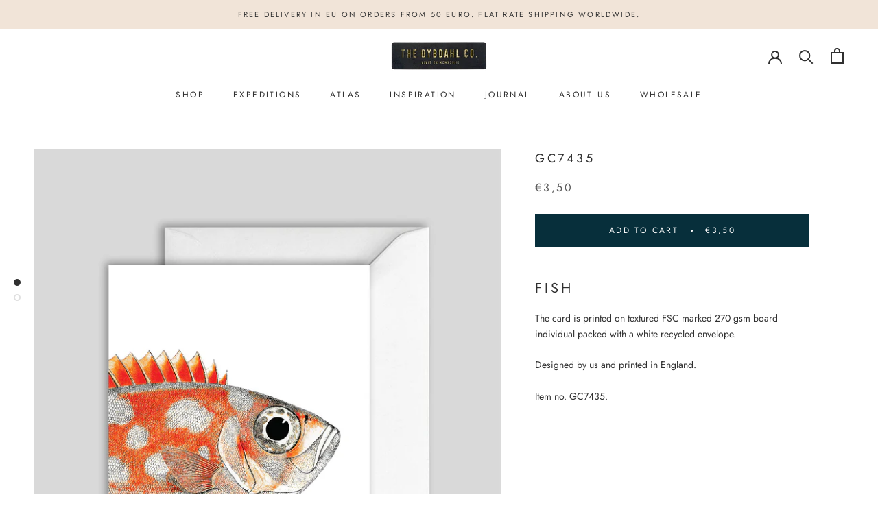

--- FILE ---
content_type: text/html; charset=utf-8
request_url: https://www.thedybdahl.com/collections/animal-cards/products/fish-card-4
body_size: 24705
content:
<!doctype html>

<html class="no-js" lang="en">
  <head>
    <meta charset="utf-8"> 
    <meta http-equiv="X-UA-Compatible" content="IE=edge,chrome=1">
    <meta name="viewport" content="width=device-width, initial-scale=1.0, height=device-height, minimum-scale=1.0, maximum-scale=1.0">
    <meta name="theme-color" content="">
<meta name="p:domain_verify" content="6f53add1b4a3dd1b1698b48e252b68e7"/>
    
<!-- Global site tag (gtag.js) - Google Ads: 10891743161 -->
<script async src="https://www.googletagmanager.com/gtag/js?id=AW-10891743161"></script>
<script>
  window.dataLayer = window.dataLayer || [];
  function gtag(){dataLayer.push(arguments);}
  gtag('js', new Date());

  gtag('config', 'AW-10891743161');
</script>
    <script type="text/javascript">
    (function(c,l,a,r,i,t,y){
        c[a]=c[a]||function(){(c[a].q=c[a].q||[]).push(arguments)};
        t=l.createElement(r);t.async=1;t.src="https://www.clarity.ms/tag/"+i;
        y=l.getElementsByTagName(r)[0];y.parentNode.insertBefore(t,y);
    })(window, document, "clarity", "script", "cmuseo8zy1");
</script>
    <title>
      GC7435 &ndash; The Dybdahl Co.
    </title><meta name="description" content="Fish The card is printed on textured FSC marked 270 gsm board individual packed with a white recycled envelope.  Designed by us and printed in England. Item no. GC7435."><link rel="canonical" href="https://www.thedybdahl.com/products/fish-card-4"><meta property="og:type" content="product">
  <meta property="og:title" content="GC7435"><meta property="og:image" content="http://www.thedybdahl.com/cdn/shop/products/7435-Greeting-card-web-front.jpg?v=1529066167">
    <meta property="og:image:secure_url" content="https://www.thedybdahl.com/cdn/shop/products/7435-Greeting-card-web-front.jpg?v=1529066167">
    <meta property="og:image:width" content="1200">
    <meta property="og:image:height" content="1400"><meta property="product:price:amount" content="3,50">
  <meta property="product:price:currency" content="EUR"><meta property="og:description" content="Fish The card is printed on textured FSC marked 270 gsm board individual packed with a white recycled envelope.  Designed by us and printed in England. Item no. GC7435."><meta property="og:url" content="https://www.thedybdahl.com/products/fish-card-4">
<meta property="og:site_name" content="The Dybdahl Co."><meta name="twitter:card" content="summary"><meta name="twitter:title" content="GC7435">
  <meta name="twitter:description" content="Fish
The card is printed on textured FSC marked 270 gsm board individual packed with a white recycled envelope. 
Designed by us and printed in England.
Item no. GC7435.">
  <meta name="twitter:image" content="https://www.thedybdahl.com/cdn/shop/products/7435-Greeting-card-web-front_600x600_crop_center.jpg?v=1529066167">
    <style>
  @font-face {
  font-family: Jost;
  font-weight: 400;
  font-style: normal;
  font-display: fallback;
  src: url("//www.thedybdahl.com/cdn/fonts/jost/jost_n4.d47a1b6347ce4a4c9f437608011273009d91f2b7.woff2") format("woff2"),
       url("//www.thedybdahl.com/cdn/fonts/jost/jost_n4.791c46290e672b3f85c3d1c651ef2efa3819eadd.woff") format("woff");
}

  @font-face {
  font-family: Jost;
  font-weight: 400;
  font-style: normal;
  font-display: fallback;
  src: url("//www.thedybdahl.com/cdn/fonts/jost/jost_n4.d47a1b6347ce4a4c9f437608011273009d91f2b7.woff2") format("woff2"),
       url("//www.thedybdahl.com/cdn/fonts/jost/jost_n4.791c46290e672b3f85c3d1c651ef2efa3819eadd.woff") format("woff");
}


  @font-face {
  font-family: Jost;
  font-weight: 700;
  font-style: normal;
  font-display: fallback;
  src: url("//www.thedybdahl.com/cdn/fonts/jost/jost_n7.921dc18c13fa0b0c94c5e2517ffe06139c3615a3.woff2") format("woff2"),
       url("//www.thedybdahl.com/cdn/fonts/jost/jost_n7.cbfc16c98c1e195f46c536e775e4e959c5f2f22b.woff") format("woff");
}

  @font-face {
  font-family: Jost;
  font-weight: 400;
  font-style: italic;
  font-display: fallback;
  src: url("//www.thedybdahl.com/cdn/fonts/jost/jost_i4.b690098389649750ada222b9763d55796c5283a5.woff2") format("woff2"),
       url("//www.thedybdahl.com/cdn/fonts/jost/jost_i4.fd766415a47e50b9e391ae7ec04e2ae25e7e28b0.woff") format("woff");
}

  @font-face {
  font-family: Jost;
  font-weight: 700;
  font-style: italic;
  font-display: fallback;
  src: url("//www.thedybdahl.com/cdn/fonts/jost/jost_i7.d8201b854e41e19d7ed9b1a31fe4fe71deea6d3f.woff2") format("woff2"),
       url("//www.thedybdahl.com/cdn/fonts/jost/jost_i7.eae515c34e26b6c853efddc3fc0c552e0de63757.woff") format("woff");
}


  :root {
    --heading-font-family : Jost, sans-serif;
    --heading-font-weight : 400;
    --heading-font-style  : normal;

    --text-font-family : Jost, sans-serif;
    --text-font-weight : 400;
    --text-font-style  : normal;

    --base-text-font-size   : 14px;
    --default-text-font-size: 14px;--background          : #ffffff;
    --background-rgb      : 255, 255, 255;
    --light-background    : #ffffff;
    --light-background-rgb: 255, 255, 255;
    --heading-color       : #303030;
    --text-color          : #303030;
    --text-color-rgb      : 48, 48, 48;
    --text-color-light    : #595959;
    --text-color-light-rgb: 89, 89, 89;
    --link-color          : #000000;
    --link-color-rgb      : 0, 0, 0;
    --border-color        : #e0e0e0;
    --border-color-rgb    : 224, 224, 224;

    --button-background    : #072f3b;
    --button-background-rgb: 7, 47, 59;
    --button-text-color    : #fafafa;

    --header-background       : #ffffff;
    --header-heading-color    : #303030;
    --header-light-text-color : #595959;
    --header-border-color     : #e0e0e0;

    --footer-background    : #ffffff;
    --footer-text-color    : #595959;
    --footer-heading-color : #303030;
    --footer-border-color  : #e6e6e6;

    --navigation-background      : #ffffff;
    --navigation-background-rgb  : 255, 255, 255;
    --navigation-text-color      : #303030;
    --navigation-text-color-light: rgba(48, 48, 48, 0.5);
    --navigation-border-color    : rgba(48, 48, 48, 0.25);

    --newsletter-popup-background     : #ffffff;
    --newsletter-popup-text-color     : #303030;
    --newsletter-popup-text-color-rgb : 48, 48, 48;

    --secondary-elements-background       : #89babe;
    --secondary-elements-background-rgb   : 137, 186, 190;
    --secondary-elements-text-color       : #303030;
    --secondary-elements-text-color-light : rgba(48, 48, 48, 0.5);
    --secondary-elements-border-color     : rgba(48, 48, 48, 0.25);

    --product-sale-price-color    : #f94c43;
    --product-sale-price-color-rgb: 249, 76, 67;

    /* Shopify related variables */
    --payment-terms-background-color: #ffffff;

    /* Products */

    --horizontal-spacing-four-products-per-row: 60px;
        --horizontal-spacing-two-products-per-row : 60px;

    --vertical-spacing-four-products-per-row: 60px;
        --vertical-spacing-two-products-per-row : 75px;

    /* Animation */
    --drawer-transition-timing: cubic-bezier(0.645, 0.045, 0.355, 1);
    --header-base-height: 80px; /* We set a default for browsers that do not support CSS variables */

    /* Cursors */
    --cursor-zoom-in-svg    : url(//www.thedybdahl.com/cdn/shop/t/18/assets/cursor-zoom-in.svg?v=169337020044000511451610630531);
    --cursor-zoom-in-2x-svg : url(//www.thedybdahl.com/cdn/shop/t/18/assets/cursor-zoom-in-2x.svg?v=163885027072013793871610630531);
  }
</style>

<script>
  // IE11 does not have support for CSS variables, so we have to polyfill them
  if (!(((window || {}).CSS || {}).supports && window.CSS.supports('(--a: 0)'))) {
    const script = document.createElement('script');
    script.type = 'text/javascript';
    script.src = 'https://cdn.jsdelivr.net/npm/css-vars-ponyfill@2';
    script.onload = function() {
      cssVars({});
    };

    document.getElementsByTagName('head')[0].appendChild(script);
  }
</script>

    <script>window.performance && window.performance.mark && window.performance.mark('shopify.content_for_header.start');</script><meta name="facebook-domain-verification" content="6d6r999ox1i8ui5erwr2bcxxex5cvk">
<meta name="facebook-domain-verification" content="o2p66rympjum8btxtdmga3ajfsw5yi">
<meta name="google-site-verification" content="weby8RYeh3jUfFc7YrLs_c48HKzKVfXmj7GLXP4c_0A">
<meta id="shopify-digital-wallet" name="shopify-digital-wallet" content="/1503992/digital_wallets/dialog">
<link rel="alternate" type="application/json+oembed" href="https://www.thedybdahl.com/products/fish-card-4.oembed">
<script async="async" src="/checkouts/internal/preloads.js?locale=en-DE"></script>
<script id="shopify-features" type="application/json">{"accessToken":"1ef80a47f8ad1a32a97c47070d7fffc3","betas":["rich-media-storefront-analytics"],"domain":"www.thedybdahl.com","predictiveSearch":true,"shopId":1503992,"locale":"en"}</script>
<script>var Shopify = Shopify || {};
Shopify.shop = "the-dybdahl-co.myshopify.com";
Shopify.locale = "en";
Shopify.currency = {"active":"EUR","rate":"1.0"};
Shopify.country = "DE";
Shopify.theme = {"name":"Prestige","id":117792866486,"schema_name":"Prestige","schema_version":"4.14.5","theme_store_id":855,"role":"main"};
Shopify.theme.handle = "null";
Shopify.theme.style = {"id":null,"handle":null};
Shopify.cdnHost = "www.thedybdahl.com/cdn";
Shopify.routes = Shopify.routes || {};
Shopify.routes.root = "/";</script>
<script type="module">!function(o){(o.Shopify=o.Shopify||{}).modules=!0}(window);</script>
<script>!function(o){function n(){var o=[];function n(){o.push(Array.prototype.slice.apply(arguments))}return n.q=o,n}var t=o.Shopify=o.Shopify||{};t.loadFeatures=n(),t.autoloadFeatures=n()}(window);</script>
<script id="shop-js-analytics" type="application/json">{"pageType":"product"}</script>
<script defer="defer" async type="module" src="//www.thedybdahl.com/cdn/shopifycloud/shop-js/modules/v2/client.init-shop-cart-sync_BT-GjEfc.en.esm.js"></script>
<script defer="defer" async type="module" src="//www.thedybdahl.com/cdn/shopifycloud/shop-js/modules/v2/chunk.common_D58fp_Oc.esm.js"></script>
<script defer="defer" async type="module" src="//www.thedybdahl.com/cdn/shopifycloud/shop-js/modules/v2/chunk.modal_xMitdFEc.esm.js"></script>
<script type="module">
  await import("//www.thedybdahl.com/cdn/shopifycloud/shop-js/modules/v2/client.init-shop-cart-sync_BT-GjEfc.en.esm.js");
await import("//www.thedybdahl.com/cdn/shopifycloud/shop-js/modules/v2/chunk.common_D58fp_Oc.esm.js");
await import("//www.thedybdahl.com/cdn/shopifycloud/shop-js/modules/v2/chunk.modal_xMitdFEc.esm.js");

  window.Shopify.SignInWithShop?.initShopCartSync?.({"fedCMEnabled":true,"windoidEnabled":true});

</script>
<script>(function() {
  var isLoaded = false;
  function asyncLoad() {
    if (isLoaded) return;
    isLoaded = true;
    var urls = ["https:\/\/static.klaviyo.com\/onsite\/js\/klaviyo.js?company_id=N7Y74t\u0026shop=the-dybdahl-co.myshopify.com","https:\/\/static.klaviyo.com\/onsite\/js\/klaviyo.js?company_id=N7Y74t\u0026shop=the-dybdahl-co.myshopify.com","https:\/\/gdprcdn.b-cdn.net\/js\/gdpr_cookie_consent.min.js?shop=the-dybdahl-co.myshopify.com","https:\/\/ecommerce-editor-connector.live.gelato.tech\/ecommerce-editor\/v1\/shopify.esm.js?c=31b99603-6db4-4046-aa0f-36e333f63ab5\u0026s=224816a0-c3c5-4545-a39f-a913c0c04d0f\u0026shop=the-dybdahl-co.myshopify.com"];
    for (var i = 0; i < urls.length; i++) {
      var s = document.createElement('script');
      s.type = 'text/javascript';
      s.async = true;
      s.src = urls[i];
      var x = document.getElementsByTagName('script')[0];
      x.parentNode.insertBefore(s, x);
    }
  };
  if(window.attachEvent) {
    window.attachEvent('onload', asyncLoad);
  } else {
    window.addEventListener('load', asyncLoad, false);
  }
})();</script>
<script id="__st">var __st={"a":1503992,"offset":3600,"reqid":"0c561a91-4cfa-4b09-ab16-5bc53e1aceeb-1769035132","pageurl":"www.thedybdahl.com\/collections\/animal-cards\/products\/fish-card-4","u":"ecd6d15a83c3","p":"product","rtyp":"product","rid":1313828438106};</script>
<script>window.ShopifyPaypalV4VisibilityTracking = true;</script>
<script id="captcha-bootstrap">!function(){'use strict';const t='contact',e='account',n='new_comment',o=[[t,t],['blogs',n],['comments',n],[t,'customer']],c=[[e,'customer_login'],[e,'guest_login'],[e,'recover_customer_password'],[e,'create_customer']],r=t=>t.map((([t,e])=>`form[action*='/${t}']:not([data-nocaptcha='true']) input[name='form_type'][value='${e}']`)).join(','),a=t=>()=>t?[...document.querySelectorAll(t)].map((t=>t.form)):[];function s(){const t=[...o],e=r(t);return a(e)}const i='password',u='form_key',d=['recaptcha-v3-token','g-recaptcha-response','h-captcha-response',i],f=()=>{try{return window.sessionStorage}catch{return}},m='__shopify_v',_=t=>t.elements[u];function p(t,e,n=!1){try{const o=window.sessionStorage,c=JSON.parse(o.getItem(e)),{data:r}=function(t){const{data:e,action:n}=t;return t[m]||n?{data:e,action:n}:{data:t,action:n}}(c);for(const[e,n]of Object.entries(r))t.elements[e]&&(t.elements[e].value=n);n&&o.removeItem(e)}catch(o){console.error('form repopulation failed',{error:o})}}const l='form_type',E='cptcha';function T(t){t.dataset[E]=!0}const w=window,h=w.document,L='Shopify',v='ce_forms',y='captcha';let A=!1;((t,e)=>{const n=(g='f06e6c50-85a8-45c8-87d0-21a2b65856fe',I='https://cdn.shopify.com/shopifycloud/storefront-forms-hcaptcha/ce_storefront_forms_captcha_hcaptcha.v1.5.2.iife.js',D={infoText:'Protected by hCaptcha',privacyText:'Privacy',termsText:'Terms'},(t,e,n)=>{const o=w[L][v],c=o.bindForm;if(c)return c(t,g,e,D).then(n);var r;o.q.push([[t,g,e,D],n]),r=I,A||(h.body.append(Object.assign(h.createElement('script'),{id:'captcha-provider',async:!0,src:r})),A=!0)});var g,I,D;w[L]=w[L]||{},w[L][v]=w[L][v]||{},w[L][v].q=[],w[L][y]=w[L][y]||{},w[L][y].protect=function(t,e){n(t,void 0,e),T(t)},Object.freeze(w[L][y]),function(t,e,n,w,h,L){const[v,y,A,g]=function(t,e,n){const i=e?o:[],u=t?c:[],d=[...i,...u],f=r(d),m=r(i),_=r(d.filter((([t,e])=>n.includes(e))));return[a(f),a(m),a(_),s()]}(w,h,L),I=t=>{const e=t.target;return e instanceof HTMLFormElement?e:e&&e.form},D=t=>v().includes(t);t.addEventListener('submit',(t=>{const e=I(t);if(!e)return;const n=D(e)&&!e.dataset.hcaptchaBound&&!e.dataset.recaptchaBound,o=_(e),c=g().includes(e)&&(!o||!o.value);(n||c)&&t.preventDefault(),c&&!n&&(function(t){try{if(!f())return;!function(t){const e=f();if(!e)return;const n=_(t);if(!n)return;const o=n.value;o&&e.removeItem(o)}(t);const e=Array.from(Array(32),(()=>Math.random().toString(36)[2])).join('');!function(t,e){_(t)||t.append(Object.assign(document.createElement('input'),{type:'hidden',name:u})),t.elements[u].value=e}(t,e),function(t,e){const n=f();if(!n)return;const o=[...t.querySelectorAll(`input[type='${i}']`)].map((({name:t})=>t)),c=[...d,...o],r={};for(const[a,s]of new FormData(t).entries())c.includes(a)||(r[a]=s);n.setItem(e,JSON.stringify({[m]:1,action:t.action,data:r}))}(t,e)}catch(e){console.error('failed to persist form',e)}}(e),e.submit())}));const S=(t,e)=>{t&&!t.dataset[E]&&(n(t,e.some((e=>e===t))),T(t))};for(const o of['focusin','change'])t.addEventListener(o,(t=>{const e=I(t);D(e)&&S(e,y())}));const B=e.get('form_key'),M=e.get(l),P=B&&M;t.addEventListener('DOMContentLoaded',(()=>{const t=y();if(P)for(const e of t)e.elements[l].value===M&&p(e,B);[...new Set([...A(),...v().filter((t=>'true'===t.dataset.shopifyCaptcha))])].forEach((e=>S(e,t)))}))}(h,new URLSearchParams(w.location.search),n,t,e,['guest_login'])})(!0,!0)}();</script>
<script integrity="sha256-4kQ18oKyAcykRKYeNunJcIwy7WH5gtpwJnB7kiuLZ1E=" data-source-attribution="shopify.loadfeatures" defer="defer" src="//www.thedybdahl.com/cdn/shopifycloud/storefront/assets/storefront/load_feature-a0a9edcb.js" crossorigin="anonymous"></script>
<script data-source-attribution="shopify.dynamic_checkout.dynamic.init">var Shopify=Shopify||{};Shopify.PaymentButton=Shopify.PaymentButton||{isStorefrontPortableWallets:!0,init:function(){window.Shopify.PaymentButton.init=function(){};var t=document.createElement("script");t.src="https://www.thedybdahl.com/cdn/shopifycloud/portable-wallets/latest/portable-wallets.en.js",t.type="module",document.head.appendChild(t)}};
</script>
<script data-source-attribution="shopify.dynamic_checkout.buyer_consent">
  function portableWalletsHideBuyerConsent(e){var t=document.getElementById("shopify-buyer-consent"),n=document.getElementById("shopify-subscription-policy-button");t&&n&&(t.classList.add("hidden"),t.setAttribute("aria-hidden","true"),n.removeEventListener("click",e))}function portableWalletsShowBuyerConsent(e){var t=document.getElementById("shopify-buyer-consent"),n=document.getElementById("shopify-subscription-policy-button");t&&n&&(t.classList.remove("hidden"),t.removeAttribute("aria-hidden"),n.addEventListener("click",e))}window.Shopify?.PaymentButton&&(window.Shopify.PaymentButton.hideBuyerConsent=portableWalletsHideBuyerConsent,window.Shopify.PaymentButton.showBuyerConsent=portableWalletsShowBuyerConsent);
</script>
<script data-source-attribution="shopify.dynamic_checkout.cart.bootstrap">document.addEventListener("DOMContentLoaded",(function(){function t(){return document.querySelector("shopify-accelerated-checkout-cart, shopify-accelerated-checkout")}if(t())Shopify.PaymentButton.init();else{new MutationObserver((function(e,n){t()&&(Shopify.PaymentButton.init(),n.disconnect())})).observe(document.body,{childList:!0,subtree:!0})}}));
</script>
<script id='scb4127' type='text/javascript' async='' src='https://www.thedybdahl.com/cdn/shopifycloud/privacy-banner/storefront-banner.js'></script>
<script>window.performance && window.performance.mark && window.performance.mark('shopify.content_for_header.end');</script>

    <link rel="stylesheet" href="//www.thedybdahl.com/cdn/shop/t/18/assets/theme.css?v=129659636991985477951728119481">

    <script>// This allows to expose several variables to the global scope, to be used in scripts
      window.theme = {
        pageType: "product",
        moneyFormat: "€{{amount_with_comma_separator}}",
        moneyWithCurrencyFormat: "€{{amount_with_comma_separator}} EUR",
        productImageSize: "natural",
        searchMode: "product,article",
        showPageTransition: false,
        showElementStaggering: false,
        showImageZooming: true
      };

      window.routes = {
        rootUrl: "\/",
        rootUrlWithoutSlash: '',
        cartUrl: "\/cart",
        cartAddUrl: "\/cart\/add",
        cartChangeUrl: "\/cart\/change",
        searchUrl: "\/search",
        productRecommendationsUrl: "\/recommendations\/products"
      };

      window.languages = {
        cartAddNote: "Add Order Note",
        cartEditNote: "Edit Order Note",
        productImageLoadingError: "This image could not be loaded. Please try to reload the page.",
        productFormAddToCart: "Add to cart",
        productFormUnavailable: "Unavailable",
        productFormSoldOut: "Sold Out",
        shippingEstimatorOneResult: "1 option available:",
        shippingEstimatorMoreResults: "{{count}} options available:",
        shippingEstimatorNoResults: "No shipping could be found"
      };

      window.lazySizesConfig = {
        loadHidden: false,
        hFac: 0.5,
        expFactor: 2,
        ricTimeout: 150,
        lazyClass: 'Image--lazyLoad',
        loadingClass: 'Image--lazyLoading',
        loadedClass: 'Image--lazyLoaded'
      };

      document.documentElement.className = document.documentElement.className.replace('no-js', 'js');
      document.documentElement.style.setProperty('--window-height', window.innerHeight + 'px');

      // We do a quick detection of some features (we could use Modernizr but for so little...)
      (function() {
        document.documentElement.className += ((window.CSS && window.CSS.supports('(position: sticky) or (position: -webkit-sticky)')) ? ' supports-sticky' : ' no-supports-sticky');
        document.documentElement.className += (window.matchMedia('(-moz-touch-enabled: 1), (hover: none)')).matches ? ' no-supports-hover' : ' supports-hover';
      }());
    </script>

    <script src="//www.thedybdahl.com/cdn/shop/t/18/assets/lazysizes.min.js?v=174358363404432586981610630516" async></script><script src="https://polyfill-fastly.net/v3/polyfill.min.js?unknown=polyfill&features=fetch,Element.prototype.closest,Element.prototype.remove,Element.prototype.classList,Array.prototype.includes,Array.prototype.fill,Object.assign,CustomEvent,IntersectionObserver,IntersectionObserverEntry,URL" defer></script>
    <script src="//www.thedybdahl.com/cdn/shop/t/18/assets/libs.min.js?v=26178543184394469741610630516" defer></script>
    <script src="//www.thedybdahl.com/cdn/shop/t/18/assets/theme.min.js?v=67427764916843642421625497223" defer></script>
    <script src="//www.thedybdahl.com/cdn/shop/t/18/assets/custom.js?v=183944157590872491501610630518" defer></script>

    <script>
      (function () {
        window.onpageshow = function() {
          if (window.theme.showPageTransition) {
            var pageTransition = document.querySelector('.PageTransition');

            if (pageTransition) {
              pageTransition.style.visibility = 'visible';
              pageTransition.style.opacity = '0';
            }
          }

          // When the page is loaded from the cache, we have to reload the cart content
          document.documentElement.dispatchEvent(new CustomEvent('cart:refresh', {
            bubbles: true
          }));
        };
      })();
    </script>

    
  <script type="application/ld+json">
  {
    "@context": "http://schema.org",
    "@type": "Product",
    "offers": [{
          "@type": "Offer",
          "name": "Default Title",
          "availability":"https://schema.org/InStock",
          "price": 3.5,
          "priceCurrency": "EUR",
          "priceValidUntil": "2026-01-31","sku": "weGC7435","url": "/products/fish-card-4?variant=12153811730522"
        }
],
    "brand": {
      "name": "Greeting Card"
    },
    "name": "GC7435",
    "description": "Fish\nThe card is printed on textured FSC marked 270 gsm board individual packed with a white recycled envelope. \nDesigned by us and printed in England.\nItem no. GC7435.",
    "category": "Greeting Card",
    "url": "/products/fish-card-4",
    "sku": "weGC7435",
    "image": {
      "@type": "ImageObject",
      "url": "https://www.thedybdahl.com/cdn/shop/products/7435-Greeting-card-web-front_1024x.jpg?v=1529066167",
      "image": "https://www.thedybdahl.com/cdn/shop/products/7435-Greeting-card-web-front_1024x.jpg?v=1529066167",
      "name": "GC7435",
      "width": "1024",
      "height": "1024"
    }
  }
  </script>



  <script type="application/ld+json">
  {
    "@context": "http://schema.org",
    "@type": "BreadcrumbList",
  "itemListElement": [{
      "@type": "ListItem",
      "position": 1,
      "name": "Translation missing: en.general.breadcrumb.home",
      "item": "https://www.thedybdahl.com"
    },{
          "@type": "ListItem",
          "position": 2,
          "name": "Animal Cards",
          "item": "https://www.thedybdahl.com/collections/animal-cards"
        }, {
          "@type": "ListItem",
          "position": 3,
          "name": "GC7435",
          "item": "https://www.thedybdahl.com/collections/animal-cards/products/fish-card-4"
        }]
  }
  </script>

 <!-- BEGIN app block: shopify://apps/consentmo-gdpr/blocks/gdpr_cookie_consent/4fbe573f-a377-4fea-9801-3ee0858cae41 -->


<!-- END app block --><!-- BEGIN app block: shopify://apps/geo-pro-geolocation/blocks/geopro/16fc5313-7aee-4e90-ac95-f50fc7c8b657 --><!-- This snippet is used to load Geo:Pro data on the storefront -->
<meta class='geo-ip' content='eyJwYXJhbWV0ZXJzIjp7InJlZGlyZWN0X3RleHQiOiJJdCBzZWVtcyB5b3UmIzM5cmUgaW4gJUNPVU5UUlklLiBSZWRpcmVjdCB0byB0aGUgJVNUT1JFTkFNRSU/[base64]'>
<!-- This snippet initializes the plugin -->
<script async>
  try {
    const loadGeoPro=()=>{let e=e=>{if(!e||e.isCrawler||"success"!==e.message){window.geopro_cancel="1";return}let o=e.isAdmin?"el-geoip-location-admin":"el-geoip-location",s=Date.now()+864e5;localStorage.setItem(o,JSON.stringify({value:e.data,expires:s})),e.isAdmin&&localStorage.setItem("el-geoip-admin",JSON.stringify({value:"1",expires:s}))},o=new XMLHttpRequest;o.open("GET","https://geo.geoproapp.com?x-api-key=91e359ab7-2b63-539e-1de2-c4bf731367a7",!0),o.responseType="json",o.onload=()=>e(200===o.status?o.response:null),o.send()},load=!["el-geoip-location-admin","el-geoip-location"].some(e=>{try{let o=JSON.parse(localStorage.getItem(e));return o&&o.expires>Date.now()}catch(s){return!1}});load&&loadGeoPro();
  } catch(e) {
    console.warn('Geo:Pro error', e);
    window.geopro_cancel = '1';
  }
</script>
<script src="https://cdn.shopify.com/extensions/019b746b-26da-7a64-a671-397924f34f11/easylocation-195/assets/easylocation-storefront.min.js" type="text/javascript" async></script>


<!-- END app block --><!-- BEGIN app block: shopify://apps/drip-email-marketing-popup/blocks/drip_shopify_snippet/0c4de56d-b2fa-4621-acea-6293bc16aba8 --><!-- Drip -->
<script type="text/javascript">
  var _dcq = _dcq || [];
  var _dcs = _dcs || {};

  (function() {
    var dc = document.createElement('script');

    dc.type = 'text/javascript'; dc.async = true;
    
      dc.src = 'https://tag.getdrip.com/4519884.js';
    
    var s = document.getElementsByTagName('script')[0];
    s.parentNode.insertBefore(dc, s);
  })();

  
    _dcq.push(['recordProductView', {"id":1313828438106,"title":"GC7435","handle":"fish-card-4","description":"\u003ch1\u003eFish\u003c\/h1\u003e\n\u003cp\u003eThe card is printed on textured FSC marked 270 gsm board individual packed with a white recycled envelope. \u003c\/p\u003e\n\u003cp\u003eDesigned by us and printed in England.\u003c\/p\u003e\n\u003cp\u003eItem no. GC7435.\u003c\/p\u003e","published_at":"2018-11-19T10:28:13+01:00","created_at":"2018-06-15T14:35:34+02:00","vendor":"Greeting Card","type":"Greeting Card","tags":["Birthday card","card","fødselsdagskort","greeting","happy birthday","jungle","lykønskningskort","postkort"],"price":350,"price_min":350,"price_max":350,"available":true,"price_varies":false,"compare_at_price":null,"compare_at_price_min":0,"compare_at_price_max":0,"compare_at_price_varies":false,"variants":[{"id":12153811730522,"title":"Default Title","option1":"Default Title","option2":null,"option3":null,"sku":"weGC7435","requires_shipping":true,"taxable":true,"featured_image":null,"available":true,"name":"GC7435","public_title":null,"options":["Default Title"],"price":350,"weight":20,"compare_at_price":null,"inventory_quantity":-26,"inventory_management":null,"inventory_policy":"deny","barcode":null,"requires_selling_plan":false,"selling_plan_allocations":[],"quantity_rule":{"min":1,"max":null,"increment":1}}],"images":["\/\/www.thedybdahl.com\/cdn\/shop\/products\/7435-Greeting-card-web-front.jpg?v=1529066167","\/\/www.thedybdahl.com\/cdn\/shop\/products\/7435-Greeting-card-web-back.jpg?v=1529066167"],"featured_image":"\/\/www.thedybdahl.com\/cdn\/shop\/products\/7435-Greeting-card-web-front.jpg?v=1529066167","options":["Title"],"media":[{"alt":null,"id":793661014106,"position":1,"preview_image":{"aspect_ratio":0.857,"height":1400,"width":1200,"src":"\/\/www.thedybdahl.com\/cdn\/shop\/products\/7435-Greeting-card-web-front.jpg?v=1529066167"},"aspect_ratio":0.857,"height":1400,"media_type":"image","src":"\/\/www.thedybdahl.com\/cdn\/shop\/products\/7435-Greeting-card-web-front.jpg?v=1529066167","width":1200},{"alt":null,"id":793661472858,"position":2,"preview_image":{"aspect_ratio":0.857,"height":1400,"width":1200,"src":"\/\/www.thedybdahl.com\/cdn\/shop\/products\/7435-Greeting-card-web-back.jpg?v=1529066167"},"aspect_ratio":0.857,"height":1400,"media_type":"image","src":"\/\/www.thedybdahl.com\/cdn\/shop\/products\/7435-Greeting-card-web-back.jpg?v=1529066167","width":1200}],"requires_selling_plan":false,"selling_plan_groups":[],"content":"\u003ch1\u003eFish\u003c\/h1\u003e\n\u003cp\u003eThe card is printed on textured FSC marked 270 gsm board individual packed with a white recycled envelope. \u003c\/p\u003e\n\u003cp\u003eDesigned by us and printed in England.\u003c\/p\u003e\n\u003cp\u003eItem no. GC7435.\u003c\/p\u003e"}, [295382909110,56454119514,295382843574,164201955418,295382319286,164553601,164201922650], 'EUR', '/products/fish-card-4']);
  

  

  // Fallback: Check for cart data from web pixel (page_viewed events)
  if (sessionStorage.getItem("dripCartData")) {
    _dcq.push(["track", "Updated a cart", JSON.parse(sessionStorage.getItem("dripCartData"))])
    sessionStorage.removeItem("dripCartData")
  }

  // Real-time cart observation using PerformanceObserver
  // This fires immediately when cart changes, without requiring page navigation
  // Only enabled when web pixel is installed (sets dripWebPixelActive flag)
  (function() {
    if (!sessionStorage.getItem("dripWebPixelActive")) return;

    var storefrontUrl = 'https://www.thedybdahl.com';
    var lastSentCartState = null;

    function getCartStateKey(cart) {
      return cart.token + '|' + cart.items.map(function(item) {
        return item.variant_id + ':' + item.quantity;
      }).sort().join(',');
    }

    function formatCartForDrip(cart) {
      return {
        provider: "shopify",
        cart_id: cart.token,
        grand_total: (cart.total_price / 100).toFixed(2),
        currency: cart.currency,
        cart_url: storefrontUrl + "/cart",
        items: cart.items.map(function(item) {
          return {
            product_id: "gid://shopify/Product/" + item.product_id,
            variant_id: "gid://shopify/ProductVariant/" + item.variant_id,
            sku: item.sku,
            quantity: item.quantity,
            title: item.product_title,
            name: item.product_title,
            price: (item.price / 100).toFixed(2),
            product_url: storefrontUrl + item.url,
            image_url: item.image,
            vendor: item.vendor,
            product_type: item.product_type,
            total: (item.line_price / 100).toFixed(2)
          };
        })
      };
    }

    function fetchAndSendCart() {
      fetch('/cart.json')
        .then(function(response) {
          if (!response.ok) throw new Error('Cart fetch failed');
          return response.json();
        })
        .then(function(cart) {
          if (cart.item_count === 0) {
            lastSentCartState = null;
            return;
          }
          var cartStateKey = getCartStateKey(cart);
          if (cartStateKey === lastSentCartState) return;
          lastSentCartState = cartStateKey;
          _dcq.push(["track", "Updated a cart", formatCartForDrip(cart)]);
          sessionStorage.removeItem("dripCartData");
        })
        .catch(function() {});
    }

    if (typeof PerformanceObserver !== 'undefined') {
      new PerformanceObserver(function(list) {
        list.getEntries().forEach(function(entry) {
          if (/\/cart\/(add|change|update|clear)/.test(entry.name)) {
            fetchAndSendCart();
          }
        });
      }).observe({ entryTypes: ['resource'] });
    }
  })();

</script>
<!-- end Drip -->


<!-- END app block --><script src="https://cdn.shopify.com/extensions/019be09f-5230-7d79-87aa-f6db3969c39b/consentmo-gdpr-581/assets/consentmo_cookie_consent.js" type="text/javascript" defer="defer"></script>
<link href="https://monorail-edge.shopifysvc.com" rel="dns-prefetch">
<script>(function(){if ("sendBeacon" in navigator && "performance" in window) {try {var session_token_from_headers = performance.getEntriesByType('navigation')[0].serverTiming.find(x => x.name == '_s').description;} catch {var session_token_from_headers = undefined;}var session_cookie_matches = document.cookie.match(/_shopify_s=([^;]*)/);var session_token_from_cookie = session_cookie_matches && session_cookie_matches.length === 2 ? session_cookie_matches[1] : "";var session_token = session_token_from_headers || session_token_from_cookie || "";function handle_abandonment_event(e) {var entries = performance.getEntries().filter(function(entry) {return /monorail-edge.shopifysvc.com/.test(entry.name);});if (!window.abandonment_tracked && entries.length === 0) {window.abandonment_tracked = true;var currentMs = Date.now();var navigation_start = performance.timing.navigationStart;var payload = {shop_id: 1503992,url: window.location.href,navigation_start,duration: currentMs - navigation_start,session_token,page_type: "product"};window.navigator.sendBeacon("https://monorail-edge.shopifysvc.com/v1/produce", JSON.stringify({schema_id: "online_store_buyer_site_abandonment/1.1",payload: payload,metadata: {event_created_at_ms: currentMs,event_sent_at_ms: currentMs}}));}}window.addEventListener('pagehide', handle_abandonment_event);}}());</script>
<script id="web-pixels-manager-setup">(function e(e,d,r,n,o){if(void 0===o&&(o={}),!Boolean(null===(a=null===(i=window.Shopify)||void 0===i?void 0:i.analytics)||void 0===a?void 0:a.replayQueue)){var i,a;window.Shopify=window.Shopify||{};var t=window.Shopify;t.analytics=t.analytics||{};var s=t.analytics;s.replayQueue=[],s.publish=function(e,d,r){return s.replayQueue.push([e,d,r]),!0};try{self.performance.mark("wpm:start")}catch(e){}var l=function(){var e={modern:/Edge?\/(1{2}[4-9]|1[2-9]\d|[2-9]\d{2}|\d{4,})\.\d+(\.\d+|)|Firefox\/(1{2}[4-9]|1[2-9]\d|[2-9]\d{2}|\d{4,})\.\d+(\.\d+|)|Chrom(ium|e)\/(9{2}|\d{3,})\.\d+(\.\d+|)|(Maci|X1{2}).+ Version\/(15\.\d+|(1[6-9]|[2-9]\d|\d{3,})\.\d+)([,.]\d+|)( \(\w+\)|)( Mobile\/\w+|) Safari\/|Chrome.+OPR\/(9{2}|\d{3,})\.\d+\.\d+|(CPU[ +]OS|iPhone[ +]OS|CPU[ +]iPhone|CPU IPhone OS|CPU iPad OS)[ +]+(15[._]\d+|(1[6-9]|[2-9]\d|\d{3,})[._]\d+)([._]\d+|)|Android:?[ /-](13[3-9]|1[4-9]\d|[2-9]\d{2}|\d{4,})(\.\d+|)(\.\d+|)|Android.+Firefox\/(13[5-9]|1[4-9]\d|[2-9]\d{2}|\d{4,})\.\d+(\.\d+|)|Android.+Chrom(ium|e)\/(13[3-9]|1[4-9]\d|[2-9]\d{2}|\d{4,})\.\d+(\.\d+|)|SamsungBrowser\/([2-9]\d|\d{3,})\.\d+/,legacy:/Edge?\/(1[6-9]|[2-9]\d|\d{3,})\.\d+(\.\d+|)|Firefox\/(5[4-9]|[6-9]\d|\d{3,})\.\d+(\.\d+|)|Chrom(ium|e)\/(5[1-9]|[6-9]\d|\d{3,})\.\d+(\.\d+|)([\d.]+$|.*Safari\/(?![\d.]+ Edge\/[\d.]+$))|(Maci|X1{2}).+ Version\/(10\.\d+|(1[1-9]|[2-9]\d|\d{3,})\.\d+)([,.]\d+|)( \(\w+\)|)( Mobile\/\w+|) Safari\/|Chrome.+OPR\/(3[89]|[4-9]\d|\d{3,})\.\d+\.\d+|(CPU[ +]OS|iPhone[ +]OS|CPU[ +]iPhone|CPU IPhone OS|CPU iPad OS)[ +]+(10[._]\d+|(1[1-9]|[2-9]\d|\d{3,})[._]\d+)([._]\d+|)|Android:?[ /-](13[3-9]|1[4-9]\d|[2-9]\d{2}|\d{4,})(\.\d+|)(\.\d+|)|Mobile Safari.+OPR\/([89]\d|\d{3,})\.\d+\.\d+|Android.+Firefox\/(13[5-9]|1[4-9]\d|[2-9]\d{2}|\d{4,})\.\d+(\.\d+|)|Android.+Chrom(ium|e)\/(13[3-9]|1[4-9]\d|[2-9]\d{2}|\d{4,})\.\d+(\.\d+|)|Android.+(UC? ?Browser|UCWEB|U3)[ /]?(15\.([5-9]|\d{2,})|(1[6-9]|[2-9]\d|\d{3,})\.\d+)\.\d+|SamsungBrowser\/(5\.\d+|([6-9]|\d{2,})\.\d+)|Android.+MQ{2}Browser\/(14(\.(9|\d{2,})|)|(1[5-9]|[2-9]\d|\d{3,})(\.\d+|))(\.\d+|)|K[Aa][Ii]OS\/(3\.\d+|([4-9]|\d{2,})\.\d+)(\.\d+|)/},d=e.modern,r=e.legacy,n=navigator.userAgent;return n.match(d)?"modern":n.match(r)?"legacy":"unknown"}(),u="modern"===l?"modern":"legacy",c=(null!=n?n:{modern:"",legacy:""})[u],f=function(e){return[e.baseUrl,"/wpm","/b",e.hashVersion,"modern"===e.buildTarget?"m":"l",".js"].join("")}({baseUrl:d,hashVersion:r,buildTarget:u}),m=function(e){var d=e.version,r=e.bundleTarget,n=e.surface,o=e.pageUrl,i=e.monorailEndpoint;return{emit:function(e){var a=e.status,t=e.errorMsg,s=(new Date).getTime(),l=JSON.stringify({metadata:{event_sent_at_ms:s},events:[{schema_id:"web_pixels_manager_load/3.1",payload:{version:d,bundle_target:r,page_url:o,status:a,surface:n,error_msg:t},metadata:{event_created_at_ms:s}}]});if(!i)return console&&console.warn&&console.warn("[Web Pixels Manager] No Monorail endpoint provided, skipping logging."),!1;try{return self.navigator.sendBeacon.bind(self.navigator)(i,l)}catch(e){}var u=new XMLHttpRequest;try{return u.open("POST",i,!0),u.setRequestHeader("Content-Type","text/plain"),u.send(l),!0}catch(e){return console&&console.warn&&console.warn("[Web Pixels Manager] Got an unhandled error while logging to Monorail."),!1}}}}({version:r,bundleTarget:l,surface:e.surface,pageUrl:self.location.href,monorailEndpoint:e.monorailEndpoint});try{o.browserTarget=l,function(e){var d=e.src,r=e.async,n=void 0===r||r,o=e.onload,i=e.onerror,a=e.sri,t=e.scriptDataAttributes,s=void 0===t?{}:t,l=document.createElement("script"),u=document.querySelector("head"),c=document.querySelector("body");if(l.async=n,l.src=d,a&&(l.integrity=a,l.crossOrigin="anonymous"),s)for(var f in s)if(Object.prototype.hasOwnProperty.call(s,f))try{l.dataset[f]=s[f]}catch(e){}if(o&&l.addEventListener("load",o),i&&l.addEventListener("error",i),u)u.appendChild(l);else{if(!c)throw new Error("Did not find a head or body element to append the script");c.appendChild(l)}}({src:f,async:!0,onload:function(){if(!function(){var e,d;return Boolean(null===(d=null===(e=window.Shopify)||void 0===e?void 0:e.analytics)||void 0===d?void 0:d.initialized)}()){var d=window.webPixelsManager.init(e)||void 0;if(d){var r=window.Shopify.analytics;r.replayQueue.forEach((function(e){var r=e[0],n=e[1],o=e[2];d.publishCustomEvent(r,n,o)})),r.replayQueue=[],r.publish=d.publishCustomEvent,r.visitor=d.visitor,r.initialized=!0}}},onerror:function(){return m.emit({status:"failed",errorMsg:"".concat(f," has failed to load")})},sri:function(e){var d=/^sha384-[A-Za-z0-9+/=]+$/;return"string"==typeof e&&d.test(e)}(c)?c:"",scriptDataAttributes:o}),m.emit({status:"loading"})}catch(e){m.emit({status:"failed",errorMsg:(null==e?void 0:e.message)||"Unknown error"})}}})({shopId: 1503992,storefrontBaseUrl: "https://www.thedybdahl.com",extensionsBaseUrl: "https://extensions.shopifycdn.com/cdn/shopifycloud/web-pixels-manager",monorailEndpoint: "https://monorail-edge.shopifysvc.com/unstable/produce_batch",surface: "storefront-renderer",enabledBetaFlags: ["2dca8a86"],webPixelsConfigList: [{"id":"1143898447","configuration":"{\"config\":\"{\\\"pixel_id\\\":\\\"GT-5TJ9SPW\\\",\\\"target_country\\\":\\\"DE\\\",\\\"gtag_events\\\":[{\\\"type\\\":\\\"purchase\\\",\\\"action_label\\\":\\\"MC-MVTTR0MTNZ\\\"},{\\\"type\\\":\\\"page_view\\\",\\\"action_label\\\":\\\"MC-MVTTR0MTNZ\\\"},{\\\"type\\\":\\\"view_item\\\",\\\"action_label\\\":\\\"MC-MVTTR0MTNZ\\\"}],\\\"enable_monitoring_mode\\\":false}\"}","eventPayloadVersion":"v1","runtimeContext":"OPEN","scriptVersion":"b2a88bafab3e21179ed38636efcd8a93","type":"APP","apiClientId":1780363,"privacyPurposes":[],"dataSharingAdjustments":{"protectedCustomerApprovalScopes":["read_customer_address","read_customer_email","read_customer_name","read_customer_personal_data","read_customer_phone"]}},{"id":"257851727","configuration":"{\"pixel_id\":\"734495427065415\",\"pixel_type\":\"facebook_pixel\",\"metaapp_system_user_token\":\"-\"}","eventPayloadVersion":"v1","runtimeContext":"OPEN","scriptVersion":"ca16bc87fe92b6042fbaa3acc2fbdaa6","type":"APP","apiClientId":2329312,"privacyPurposes":["ANALYTICS","MARKETING","SALE_OF_DATA"],"dataSharingAdjustments":{"protectedCustomerApprovalScopes":["read_customer_address","read_customer_email","read_customer_name","read_customer_personal_data","read_customer_phone"]}},{"id":"233570639","configuration":"{\"tagID\":\"2613020395245\"}","eventPayloadVersion":"v1","runtimeContext":"STRICT","scriptVersion":"18031546ee651571ed29edbe71a3550b","type":"APP","apiClientId":3009811,"privacyPurposes":["ANALYTICS","MARKETING","SALE_OF_DATA"],"dataSharingAdjustments":{"protectedCustomerApprovalScopes":["read_customer_address","read_customer_email","read_customer_name","read_customer_personal_data","read_customer_phone"]}},{"id":"199426433","eventPayloadVersion":"v1","runtimeContext":"LAX","scriptVersion":"1","type":"CUSTOM","privacyPurposes":["ANALYTICS"],"name":"Google Analytics tag (migrated)"},{"id":"shopify-app-pixel","configuration":"{}","eventPayloadVersion":"v1","runtimeContext":"STRICT","scriptVersion":"0450","apiClientId":"shopify-pixel","type":"APP","privacyPurposes":["ANALYTICS","MARKETING"]},{"id":"shopify-custom-pixel","eventPayloadVersion":"v1","runtimeContext":"LAX","scriptVersion":"0450","apiClientId":"shopify-pixel","type":"CUSTOM","privacyPurposes":["ANALYTICS","MARKETING"]}],isMerchantRequest: false,initData: {"shop":{"name":"The Dybdahl Co.","paymentSettings":{"currencyCode":"EUR"},"myshopifyDomain":"the-dybdahl-co.myshopify.com","countryCode":"DK","storefrontUrl":"https:\/\/www.thedybdahl.com"},"customer":null,"cart":null,"checkout":null,"productVariants":[{"price":{"amount":3.5,"currencyCode":"EUR"},"product":{"title":"GC7435","vendor":"Greeting Card","id":"1313828438106","untranslatedTitle":"GC7435","url":"\/products\/fish-card-4","type":"Greeting Card"},"id":"12153811730522","image":{"src":"\/\/www.thedybdahl.com\/cdn\/shop\/products\/7435-Greeting-card-web-front.jpg?v=1529066167"},"sku":"weGC7435","title":"Default Title","untranslatedTitle":"Default Title"}],"purchasingCompany":null},},"https://www.thedybdahl.com/cdn","fcfee988w5aeb613cpc8e4bc33m6693e112",{"modern":"","legacy":""},{"shopId":"1503992","storefrontBaseUrl":"https:\/\/www.thedybdahl.com","extensionBaseUrl":"https:\/\/extensions.shopifycdn.com\/cdn\/shopifycloud\/web-pixels-manager","surface":"storefront-renderer","enabledBetaFlags":"[\"2dca8a86\"]","isMerchantRequest":"false","hashVersion":"fcfee988w5aeb613cpc8e4bc33m6693e112","publish":"custom","events":"[[\"page_viewed\",{}],[\"product_viewed\",{\"productVariant\":{\"price\":{\"amount\":3.5,\"currencyCode\":\"EUR\"},\"product\":{\"title\":\"GC7435\",\"vendor\":\"Greeting Card\",\"id\":\"1313828438106\",\"untranslatedTitle\":\"GC7435\",\"url\":\"\/products\/fish-card-4\",\"type\":\"Greeting Card\"},\"id\":\"12153811730522\",\"image\":{\"src\":\"\/\/www.thedybdahl.com\/cdn\/shop\/products\/7435-Greeting-card-web-front.jpg?v=1529066167\"},\"sku\":\"weGC7435\",\"title\":\"Default Title\",\"untranslatedTitle\":\"Default Title\"}}]]"});</script><script>
  window.ShopifyAnalytics = window.ShopifyAnalytics || {};
  window.ShopifyAnalytics.meta = window.ShopifyAnalytics.meta || {};
  window.ShopifyAnalytics.meta.currency = 'EUR';
  var meta = {"product":{"id":1313828438106,"gid":"gid:\/\/shopify\/Product\/1313828438106","vendor":"Greeting Card","type":"Greeting Card","handle":"fish-card-4","variants":[{"id":12153811730522,"price":350,"name":"GC7435","public_title":null,"sku":"weGC7435"}],"remote":false},"page":{"pageType":"product","resourceType":"product","resourceId":1313828438106,"requestId":"0c561a91-4cfa-4b09-ab16-5bc53e1aceeb-1769035132"}};
  for (var attr in meta) {
    window.ShopifyAnalytics.meta[attr] = meta[attr];
  }
</script>
<script class="analytics">
  (function () {
    var customDocumentWrite = function(content) {
      var jquery = null;

      if (window.jQuery) {
        jquery = window.jQuery;
      } else if (window.Checkout && window.Checkout.$) {
        jquery = window.Checkout.$;
      }

      if (jquery) {
        jquery('body').append(content);
      }
    };

    var hasLoggedConversion = function(token) {
      if (token) {
        return document.cookie.indexOf('loggedConversion=' + token) !== -1;
      }
      return false;
    }

    var setCookieIfConversion = function(token) {
      if (token) {
        var twoMonthsFromNow = new Date(Date.now());
        twoMonthsFromNow.setMonth(twoMonthsFromNow.getMonth() + 2);

        document.cookie = 'loggedConversion=' + token + '; expires=' + twoMonthsFromNow;
      }
    }

    var trekkie = window.ShopifyAnalytics.lib = window.trekkie = window.trekkie || [];
    if (trekkie.integrations) {
      return;
    }
    trekkie.methods = [
      'identify',
      'page',
      'ready',
      'track',
      'trackForm',
      'trackLink'
    ];
    trekkie.factory = function(method) {
      return function() {
        var args = Array.prototype.slice.call(arguments);
        args.unshift(method);
        trekkie.push(args);
        return trekkie;
      };
    };
    for (var i = 0; i < trekkie.methods.length; i++) {
      var key = trekkie.methods[i];
      trekkie[key] = trekkie.factory(key);
    }
    trekkie.load = function(config) {
      trekkie.config = config || {};
      trekkie.config.initialDocumentCookie = document.cookie;
      var first = document.getElementsByTagName('script')[0];
      var script = document.createElement('script');
      script.type = 'text/javascript';
      script.onerror = function(e) {
        var scriptFallback = document.createElement('script');
        scriptFallback.type = 'text/javascript';
        scriptFallback.onerror = function(error) {
                var Monorail = {
      produce: function produce(monorailDomain, schemaId, payload) {
        var currentMs = new Date().getTime();
        var event = {
          schema_id: schemaId,
          payload: payload,
          metadata: {
            event_created_at_ms: currentMs,
            event_sent_at_ms: currentMs
          }
        };
        return Monorail.sendRequest("https://" + monorailDomain + "/v1/produce", JSON.stringify(event));
      },
      sendRequest: function sendRequest(endpointUrl, payload) {
        // Try the sendBeacon API
        if (window && window.navigator && typeof window.navigator.sendBeacon === 'function' && typeof window.Blob === 'function' && !Monorail.isIos12()) {
          var blobData = new window.Blob([payload], {
            type: 'text/plain'
          });

          if (window.navigator.sendBeacon(endpointUrl, blobData)) {
            return true;
          } // sendBeacon was not successful

        } // XHR beacon

        var xhr = new XMLHttpRequest();

        try {
          xhr.open('POST', endpointUrl);
          xhr.setRequestHeader('Content-Type', 'text/plain');
          xhr.send(payload);
        } catch (e) {
          console.log(e);
        }

        return false;
      },
      isIos12: function isIos12() {
        return window.navigator.userAgent.lastIndexOf('iPhone; CPU iPhone OS 12_') !== -1 || window.navigator.userAgent.lastIndexOf('iPad; CPU OS 12_') !== -1;
      }
    };
    Monorail.produce('monorail-edge.shopifysvc.com',
      'trekkie_storefront_load_errors/1.1',
      {shop_id: 1503992,
      theme_id: 117792866486,
      app_name: "storefront",
      context_url: window.location.href,
      source_url: "//www.thedybdahl.com/cdn/s/trekkie.storefront.9615f8e10e499e09ff0451d383e936edfcfbbf47.min.js"});

        };
        scriptFallback.async = true;
        scriptFallback.src = '//www.thedybdahl.com/cdn/s/trekkie.storefront.9615f8e10e499e09ff0451d383e936edfcfbbf47.min.js';
        first.parentNode.insertBefore(scriptFallback, first);
      };
      script.async = true;
      script.src = '//www.thedybdahl.com/cdn/s/trekkie.storefront.9615f8e10e499e09ff0451d383e936edfcfbbf47.min.js';
      first.parentNode.insertBefore(script, first);
    };
    trekkie.load(
      {"Trekkie":{"appName":"storefront","development":false,"defaultAttributes":{"shopId":1503992,"isMerchantRequest":null,"themeId":117792866486,"themeCityHash":"5680917028174341207","contentLanguage":"en","currency":"EUR"},"isServerSideCookieWritingEnabled":true,"monorailRegion":"shop_domain","enabledBetaFlags":["65f19447"]},"Session Attribution":{},"S2S":{"facebookCapiEnabled":true,"source":"trekkie-storefront-renderer","apiClientId":580111}}
    );

    var loaded = false;
    trekkie.ready(function() {
      if (loaded) return;
      loaded = true;

      window.ShopifyAnalytics.lib = window.trekkie;

      var originalDocumentWrite = document.write;
      document.write = customDocumentWrite;
      try { window.ShopifyAnalytics.merchantGoogleAnalytics.call(this); } catch(error) {};
      document.write = originalDocumentWrite;

      window.ShopifyAnalytics.lib.page(null,{"pageType":"product","resourceType":"product","resourceId":1313828438106,"requestId":"0c561a91-4cfa-4b09-ab16-5bc53e1aceeb-1769035132","shopifyEmitted":true});

      var match = window.location.pathname.match(/checkouts\/(.+)\/(thank_you|post_purchase)/)
      var token = match? match[1]: undefined;
      if (!hasLoggedConversion(token)) {
        setCookieIfConversion(token);
        window.ShopifyAnalytics.lib.track("Viewed Product",{"currency":"EUR","variantId":12153811730522,"productId":1313828438106,"productGid":"gid:\/\/shopify\/Product\/1313828438106","name":"GC7435","price":"3.50","sku":"weGC7435","brand":"Greeting Card","variant":null,"category":"Greeting Card","nonInteraction":true,"remote":false},undefined,undefined,{"shopifyEmitted":true});
      window.ShopifyAnalytics.lib.track("monorail:\/\/trekkie_storefront_viewed_product\/1.1",{"currency":"EUR","variantId":12153811730522,"productId":1313828438106,"productGid":"gid:\/\/shopify\/Product\/1313828438106","name":"GC7435","price":"3.50","sku":"weGC7435","brand":"Greeting Card","variant":null,"category":"Greeting Card","nonInteraction":true,"remote":false,"referer":"https:\/\/www.thedybdahl.com\/collections\/animal-cards\/products\/fish-card-4"});
      }
    });


        var eventsListenerScript = document.createElement('script');
        eventsListenerScript.async = true;
        eventsListenerScript.src = "//www.thedybdahl.com/cdn/shopifycloud/storefront/assets/shop_events_listener-3da45d37.js";
        document.getElementsByTagName('head')[0].appendChild(eventsListenerScript);

})();</script>
  <script>
  if (!window.ga || (window.ga && typeof window.ga !== 'function')) {
    window.ga = function ga() {
      (window.ga.q = window.ga.q || []).push(arguments);
      if (window.Shopify && window.Shopify.analytics && typeof window.Shopify.analytics.publish === 'function') {
        window.Shopify.analytics.publish("ga_stub_called", {}, {sendTo: "google_osp_migration"});
      }
      console.error("Shopify's Google Analytics stub called with:", Array.from(arguments), "\nSee https://help.shopify.com/manual/promoting-marketing/pixels/pixel-migration#google for more information.");
    };
    if (window.Shopify && window.Shopify.analytics && typeof window.Shopify.analytics.publish === 'function') {
      window.Shopify.analytics.publish("ga_stub_initialized", {}, {sendTo: "google_osp_migration"});
    }
  }
</script>
<script
  defer
  src="https://www.thedybdahl.com/cdn/shopifycloud/perf-kit/shopify-perf-kit-3.0.4.min.js"
  data-application="storefront-renderer"
  data-shop-id="1503992"
  data-render-region="gcp-us-east1"
  data-page-type="product"
  data-theme-instance-id="117792866486"
  data-theme-name="Prestige"
  data-theme-version="4.14.5"
  data-monorail-region="shop_domain"
  data-resource-timing-sampling-rate="10"
  data-shs="true"
  data-shs-beacon="true"
  data-shs-export-with-fetch="true"
  data-shs-logs-sample-rate="1"
  data-shs-beacon-endpoint="https://www.thedybdahl.com/api/collect"
></script>
</head><body class="prestige--v4 features--heading-small features--heading-uppercase features--show-price-on-hover features--show-button-transition features--show-image-zooming  template-product">
    <a class="PageSkipLink u-visually-hidden" href="#main">Skip to content</a>
    <span class="LoadingBar"></span>
    <div class="PageOverlay"></div><div id="shopify-section-popup" class="shopify-section"></div>
    <div id="shopify-section-sidebar-menu" class="shopify-section"><section id="sidebar-menu" class="SidebarMenu Drawer Drawer--small Drawer--fromLeft" aria-hidden="true" data-section-id="sidebar-menu" data-section-type="sidebar-menu">
    <header class="Drawer__Header" data-drawer-animated-left>
      <button class="Drawer__Close Icon-Wrapper--clickable" data-action="close-drawer" data-drawer-id="sidebar-menu" aria-label="Close navigation"><svg class="Icon Icon--close" role="presentation" viewBox="0 0 16 14">
      <path d="M15 0L1 14m14 0L1 0" stroke="currentColor" fill="none" fill-rule="evenodd"></path>
    </svg></button>
    </header>

    <div class="Drawer__Content">
      <div class="Drawer__Main" data-drawer-animated-left data-scrollable>
        <div class="Drawer__Container">
          <nav class="SidebarMenu__Nav SidebarMenu__Nav--primary" aria-label="Sidebar navigation"><div class="Collapsible"><button class="Collapsible__Button Heading u-h6" data-action="toggle-collapsible" aria-expanded="false">NEWS<span class="Collapsible__Plus"></span>
                  </button>

                  <div class="Collapsible__Inner">
                    <div class="Collapsible__Content"><div class="Collapsible"><a href="/collections/aw20225-26" class="Collapsible__Button Heading Text--subdued Link Link--primary u-h7">AW2025-26</a></div><div class="Collapsible"><a href="/collections/ss2025" class="Collapsible__Button Heading Text--subdued Link Link--primary u-h7">SS2025</a></div><div class="Collapsible"><a href="/collections/atlas-dybdahlum" class="Collapsible__Button Heading Text--subdued Link Link--primary u-h7">Atlas Dybdahlum</a></div></div>
                  </div></div><div class="Collapsible"><button class="Collapsible__Button Heading u-h6" data-action="toggle-collapsible" aria-expanded="false">WE RECOMMEND<span class="Collapsible__Plus"></span>
                  </button>

                  <div class="Collapsible__Inner">
                    <div class="Collapsible__Content"><div class="Collapsible"><a href="/collections/popular" class="Collapsible__Button Heading Text--subdued Link Link--primary u-h7">Popular Choices</a></div><div class="Collapsible"><a href="/collections/palmarum" class="Collapsible__Button Heading Text--subdued Link Link--primary u-h7">Elegant Palms</a></div><div class="Collapsible"><a href="/collections/colorful-fish" class="Collapsible__Button Heading Text--subdued Link Link--primary u-h7">Colorful Fish</a></div><div class="Collapsible"><a href="/collections/john-james-audubon-birds-of-america" class="Collapsible__Button Heading Text--subdued Link Link--primary u-h7">Audubon&#39;s Birds</a></div><div class="Collapsible"><a href="/collections/kunstformen-der-natur" class="Collapsible__Button Heading Text--subdued Link Link--primary u-h7">Nature&#39;s Art Form, Haeckel</a></div><div class="Collapsible"><a href="/collections/winter-selection" class="Collapsible__Button Heading Text--subdued Link Link--primary u-h7">Winter Selection</a></div><div class="Collapsible"><a href="/pages/encyclopaedia-dybdahlum" class="Collapsible__Button Heading Text--subdued Link Link--primary u-h7">Shop by Category</a></div></div>
                  </div></div><div class="Collapsible"><button class="Collapsible__Button Heading u-h6" data-action="toggle-collapsible" aria-expanded="false">COLLECTION<span class="Collapsible__Plus"></span>
                  </button>

                  <div class="Collapsible__Inner">
                    <div class="Collapsible__Content"><div class="Collapsible"><a href="/collections/all-posters" class="Collapsible__Button Heading Text--subdued Link Link--primary u-h7">All Prints</a></div><div class="Collapsible"><a href="/pages/anthropology" class="Collapsible__Button Heading Text--subdued Link Link--primary u-h7">Anthropology</a></div><div class="Collapsible"><a href="/pages/botany" class="Collapsible__Button Heading Text--subdued Link Link--primary u-h7">Botany</a></div><div class="Collapsible"><a href="/pages/earth-and-beyond" class="Collapsible__Button Heading Text--subdued Link Link--primary u-h7">Earth and Beyond</a></div><div class="Collapsible"><a href="/pages/japanomania" class="Collapsible__Button Heading Text--subdued Link Link--primary u-h7">Japandi</a></div><div class="Collapsible"><a href="/pages/limited-editions" class="Collapsible__Button Heading Text--subdued Link Link--primary u-h7">Limited Editions</a></div><div class="Collapsible"><a href="/pages/naturalists" class="Collapsible__Button Heading Text--subdued Link Link--primary u-h7">Naturalists</a></div><div class="Collapsible"><a href="/pages/oceanology" class="Collapsible__Button Heading Text--subdued Link Link--primary u-h7">Oceanology</a></div><div class="Collapsible"><a href="/pages/ornithology" class="Collapsible__Button Heading Text--subdued Link Link--primary u-h7">Ornithology</a></div><div class="Collapsible"><a href="/pages/zoology" class="Collapsible__Button Heading Text--subdued Link Link--primary u-h7">Zoology</a></div><div class="Collapsible"><button class="Collapsible__Button Heading Text--subdued Link--primary u-h7" data-action="toggle-collapsible" aria-expanded="false">CARDS &amp; FRAMES<span class="Collapsible__Plus"></span>
                            </button>

                            <div class="Collapsible__Inner">
                              <div class="Collapsible__Content">
                                <ul class="Linklist Linklist--bordered Linklist--spacingLoose"><li class="Linklist__Item">
                                      <a href="/collections/frames" class="Text--subdued Link Link--primary">Frames</a>
                                    </li><li class="Linklist__Item">
                                      <a href="/collections/all_cards_test" class="Text--subdued Link Link--primary">Greeting cards</a>
                                    </li><li class="Linklist__Item">
                                      <a href="/products/gift-card" class="Text--subdued Link Link--primary">Gift Cards</a>
                                    </li></ul>
                              </div>
                            </div></div></div>
                  </div></div><div class="Collapsible"><button class="Collapsible__Button Heading u-h6" data-action="toggle-collapsible" aria-expanded="false">ATLAS<span class="Collapsible__Plus"></span>
                  </button>

                  <div class="Collapsible__Inner">
                    <div class="Collapsible__Content"><div class="Collapsible"><a href="/collections/belgium-sub-atlas" class="Collapsible__Button Heading Text--subdued Link Link--primary u-h7">Belgium</a></div><div class="Collapsible"><a href="/collections/denmark-sub-atlas" class="Collapsible__Button Heading Text--subdued Link Link--primary u-h7">Denmark</a></div><div class="Collapsible"><a href="/collections/france-sub-atlas" class="Collapsible__Button Heading Text--subdued Link Link--primary u-h7">France</a></div><div class="Collapsible"><a href="/collections/germany-sub-atlas" class="Collapsible__Button Heading Text--subdued Link Link--primary u-h7">Germany</a></div><div class="Collapsible"><a href="/collections/ireland-sub-atlas" class="Collapsible__Button Heading Text--subdued Link Link--primary u-h7">Ireland</a></div><div class="Collapsible"><a href="/collections/italy-sub-atlas" class="Collapsible__Button Heading Text--subdued Link Link--primary u-h7">Italy</a></div><div class="Collapsible"><a href="/collections/japan-sub-atlas" class="Collapsible__Button Heading Text--subdued Link Link--primary u-h7">Japan</a></div><div class="Collapsible"><a href="/collections/netherlands-sub-atlas" class="Collapsible__Button Heading Text--subdued Link Link--primary u-h7">Netherlands</a></div><div class="Collapsible"><a href="/collections/norway-sub-atlas" class="Collapsible__Button Heading Text--subdued Link Link--primary u-h7">Norway</a></div><div class="Collapsible"><a href="/collections/spain-sub-atlas" class="Collapsible__Button Heading Text--subdued Link Link--primary u-h7">Spain</a></div><div class="Collapsible"><a href="/collections/sweden-sub-atlas" class="Collapsible__Button Heading Text--subdued Link Link--primary u-h7">Sweden</a></div><div class="Collapsible"><a href="/collections/united-kingdom-sub-atlas" class="Collapsible__Button Heading Text--subdued Link Link--primary u-h7">United Kingdom</a></div><div class="Collapsible"><a href="/collections/usa-sub-atlas" class="Collapsible__Button Heading Text--subdued Link Link--primary u-h7">USA</a></div></div>
                  </div></div><div class="Collapsible"><button class="Collapsible__Button Heading u-h6" data-action="toggle-collapsible" aria-expanded="false">ABOUT<span class="Collapsible__Plus"></span>
                  </button>

                  <div class="Collapsible__Inner">
                    <div class="Collapsible__Content"><div class="Collapsible"><a href="/pages/our-history" class="Collapsible__Button Heading Text--subdued Link Link--primary u-h7">Our History</a></div><div class="Collapsible"><a href="/pages/how-we-work" class="Collapsible__Button Heading Text--subdued Link Link--primary u-h7">How we work</a></div><div class="Collapsible"><a href="/pages/page-contact" class="Collapsible__Button Heading Text--subdued Link Link--primary u-h7">Contact &amp; Visits</a></div><div class="Collapsible"><a href="/pages/faqs" class="Collapsible__Button Heading Text--subdued Link Link--primary u-h7">FAQ</a></div></div>
                  </div></div><div class="Collapsible"><button class="Collapsible__Button Heading u-h6" data-action="toggle-collapsible" aria-expanded="false">WHOLESALE<span class="Collapsible__Plus"></span>
                  </button>

                  <div class="Collapsible__Inner">
                    <div class="Collapsible__Content"><div class="Collapsible"><a href="/pages/agents-distributors" class="Collapsible__Button Heading Text--subdued Link Link--primary u-h7">Agents</a></div><div class="Collapsible"><a href="/pages/new-wholesale-account" class="Collapsible__Button Heading Text--subdued Link Link--primary u-h7">New wholesale account</a></div><div class="Collapsible"><a href="/pages/trade-shows" class="Collapsible__Button Heading Text--subdued Link Link--primary u-h7">Trade shows</a></div><div class="Collapsible"><a href="/pages/wholesale-login" class="Collapsible__Button Heading Text--subdued Link Link--primary u-h7">Wholesale login</a></div></div>
                  </div></div></nav><nav class="SidebarMenu__Nav SidebarMenu__Nav--secondary">
            <ul class="Linklist Linklist--spacingLoose"><li class="Linklist__Item">
                  <a href="/account" class="Text--subdued Link Link--primary">Account</a>
                </li></ul>
          </nav>
        </div>
      </div><aside class="Drawer__Footer" data-drawer-animated-bottom><ul class="SidebarMenu__Social HorizontalList HorizontalList--spacingFill">
    <li class="HorizontalList__Item">
      <a href="https://www.facebook.com/thedybdahlco" class="Link Link--primary" target="_blank" rel="noopener" aria-label="Facebook">
        <span class="Icon-Wrapper--clickable"><svg class="Icon Icon--facebook" viewBox="0 0 9 17">
      <path d="M5.842 17V9.246h2.653l.398-3.023h-3.05v-1.93c0-.874.246-1.47 1.526-1.47H9V.118C8.718.082 7.75 0 6.623 0 4.27 0 2.66 1.408 2.66 3.994v2.23H0v3.022h2.66V17h3.182z"></path>
    </svg></span>
      </a>
    </li>

    
<li class="HorizontalList__Item">
      <a href="https://instagram.com/thedybdahlco" class="Link Link--primary" target="_blank" rel="noopener" aria-label="Instagram">
        <span class="Icon-Wrapper--clickable"><svg class="Icon Icon--instagram" role="presentation" viewBox="0 0 32 32">
      <path d="M15.994 2.886c4.273 0 4.775.019 6.464.095 1.562.07 2.406.33 2.971.552.749.292 1.283.635 1.841 1.194s.908 1.092 1.194 1.841c.216.565.483 1.41.552 2.971.076 1.689.095 2.19.095 6.464s-.019 4.775-.095 6.464c-.07 1.562-.33 2.406-.552 2.971-.292.749-.635 1.283-1.194 1.841s-1.092.908-1.841 1.194c-.565.216-1.41.483-2.971.552-1.689.076-2.19.095-6.464.095s-4.775-.019-6.464-.095c-1.562-.07-2.406-.33-2.971-.552-.749-.292-1.283-.635-1.841-1.194s-.908-1.092-1.194-1.841c-.216-.565-.483-1.41-.552-2.971-.076-1.689-.095-2.19-.095-6.464s.019-4.775.095-6.464c.07-1.562.33-2.406.552-2.971.292-.749.635-1.283 1.194-1.841s1.092-.908 1.841-1.194c.565-.216 1.41-.483 2.971-.552 1.689-.083 2.19-.095 6.464-.095zm0-2.883c-4.343 0-4.889.019-6.597.095-1.702.076-2.864.349-3.879.743-1.054.406-1.943.959-2.832 1.848S1.251 4.473.838 5.521C.444 6.537.171 7.699.095 9.407.019 11.109 0 11.655 0 15.997s.019 4.889.095 6.597c.076 1.702.349 2.864.743 3.886.406 1.054.959 1.943 1.848 2.832s1.784 1.435 2.832 1.848c1.016.394 2.178.667 3.886.743s2.248.095 6.597.095 4.889-.019 6.597-.095c1.702-.076 2.864-.349 3.886-.743 1.054-.406 1.943-.959 2.832-1.848s1.435-1.784 1.848-2.832c.394-1.016.667-2.178.743-3.886s.095-2.248.095-6.597-.019-4.889-.095-6.597c-.076-1.702-.349-2.864-.743-3.886-.406-1.054-.959-1.943-1.848-2.832S27.532 1.247 26.484.834C25.468.44 24.306.167 22.598.091c-1.714-.07-2.26-.089-6.603-.089zm0 7.778c-4.533 0-8.216 3.676-8.216 8.216s3.683 8.216 8.216 8.216 8.216-3.683 8.216-8.216-3.683-8.216-8.216-8.216zm0 13.549c-2.946 0-5.333-2.387-5.333-5.333s2.387-5.333 5.333-5.333 5.333 2.387 5.333 5.333-2.387 5.333-5.333 5.333zM26.451 7.457c0 1.059-.858 1.917-1.917 1.917s-1.917-.858-1.917-1.917c0-1.059.858-1.917 1.917-1.917s1.917.858 1.917 1.917z"></path>
    </svg></span>
      </a>
    </li>

    

  </ul>

</aside></div>
</section>

</div>
<div id="sidebar-cart" class="Drawer Drawer--fromRight" aria-hidden="true" data-section-id="cart" data-section-type="cart" data-section-settings='{
  "type": "drawer",
  "itemCount": 0,
  "drawer": true,
  "hasShippingEstimator": false
}'>
  <div class="Drawer__Header Drawer__Header--bordered Drawer__Container">
      <span class="Drawer__Title Heading u-h4">Cart</span>

      <button class="Drawer__Close Icon-Wrapper--clickable" data-action="close-drawer" data-drawer-id="sidebar-cart" aria-label="Close cart"><svg class="Icon Icon--close" role="presentation" viewBox="0 0 16 14">
      <path d="M15 0L1 14m14 0L1 0" stroke="currentColor" fill="none" fill-rule="evenodd"></path>
    </svg></button>
  </div>

  <form class="Cart Drawer__Content" action="/cart" method="POST" novalidate>
    <div class="Drawer__Main" data-scrollable><p class="Cart__Empty Heading u-h5">Your cart is empty</p></div></form>
</div>
<div class="PageContainer">
      <div id="shopify-section-announcement" class="shopify-section"><section id="section-announcement" data-section-id="announcement" data-section-type="announcement-bar">
      <div class="AnnouncementBar">
        <div class="AnnouncementBar__Wrapper">
          <p class="AnnouncementBar__Content Heading"><a href="https://www.thedybdahl.com/pages/deliveries-before-christmas">Free delivery in EU on orders from 50 euro. Flat Rate Shipping Worldwide.</a></p>
        </div>
      </div>
    </section>

    <style>
      #section-announcement {
        background: #f1e4d8;
        color: #343434;
      }
    </style>

    <script>
      document.documentElement.style.setProperty('--announcement-bar-height', document.getElementById('shopify-section-announcement').offsetHeight + 'px');
    </script></div>
      <div id="shopify-section-header" class="shopify-section shopify-section--header"><div id="Search" class="Search" aria-hidden="true">
  <div class="Search__Inner">
    <div class="Search__SearchBar">
      <form action="/search" name="GET" role="search" class="Search__Form">
        <div class="Search__InputIconWrapper">
          <span class="hidden-tablet-and-up"><svg class="Icon Icon--search" role="presentation" viewBox="0 0 18 17">
      <g transform="translate(1 1)" stroke="currentColor" fill="none" fill-rule="evenodd" stroke-linecap="square">
        <path d="M16 16l-5.0752-5.0752"></path>
        <circle cx="6.4" cy="6.4" r="6.4"></circle>
      </g>
    </svg></span>
          <span class="hidden-phone"><svg class="Icon Icon--search-desktop" role="presentation" viewBox="0 0 21 21">
      <g transform="translate(1 1)" stroke="currentColor" stroke-width="2" fill="none" fill-rule="evenodd" stroke-linecap="square">
        <path d="M18 18l-5.7096-5.7096"></path>
        <circle cx="7.2" cy="7.2" r="7.2"></circle>
      </g>
    </svg></span>
        </div>

        <input type="search" class="Search__Input Heading" name="q" autocomplete="off" autocorrect="off" autocapitalize="off" aria-label="Search..." placeholder="Search..." autofocus>
        <input type="hidden" name="type" value="product">
      </form>

      <button class="Search__Close Link Link--primary" data-action="close-search" aria-label="Close search"><svg class="Icon Icon--close" role="presentation" viewBox="0 0 16 14">
      <path d="M15 0L1 14m14 0L1 0" stroke="currentColor" fill="none" fill-rule="evenodd"></path>
    </svg></button>
    </div>

    <div class="Search__Results" aria-hidden="true"><div class="PageLayout PageLayout--breakLap">
          <div class="PageLayout__Section"></div>
          <div class="PageLayout__Section PageLayout__Section--secondary"></div>
        </div></div>
  </div>
</div><header id="section-header"
        class="Header Header--center Header--initialized  Header--withIcons"
        data-section-id="header"
        data-section-type="header"
        data-section-settings='{
  "navigationStyle": "center",
  "hasTransparentHeader": false,
  "isSticky": true
}'
        role="banner">
  <div class="Header__Wrapper">
    <div class="Header__FlexItem Header__FlexItem--fill">
      <button class="Header__Icon Icon-Wrapper Icon-Wrapper--clickable hidden-desk" aria-expanded="false" data-action="open-drawer" data-drawer-id="sidebar-menu" aria-label="Open navigation">
        <span class="hidden-tablet-and-up"><svg class="Icon Icon--nav" role="presentation" viewBox="0 0 20 14">
      <path d="M0 14v-1h20v1H0zm0-7.5h20v1H0v-1zM0 0h20v1H0V0z" fill="currentColor"></path>
    </svg></span>
        <span class="hidden-phone"><svg class="Icon Icon--nav-desktop" role="presentation" viewBox="0 0 24 16">
      <path d="M0 15.985v-2h24v2H0zm0-9h24v2H0v-2zm0-7h24v2H0v-2z" fill="currentColor"></path>
    </svg></span>
      </button><nav class="Header__MainNav hidden-pocket hidden-lap" aria-label="Main navigation">
          <ul class="HorizontalList HorizontalList--spacingExtraLoose"><li class="HorizontalList__Item " aria-haspopup="true">
                <a href="/pages/encyclopaedia-dybdahlum" class="Heading u-h6">SHOP<span class="Header__LinkSpacer">SHOP</span></a><div class="MegaMenu  " aria-hidden="true" >
                      <div class="MegaMenu__Inner"><div class="MegaMenu__Item MegaMenu__Item--fit">
                            <a href="/collections/all-posters" class="MegaMenu__Title Heading Text--subdued u-h7">Posters</a><ul class="Linklist"><li class="Linklist__Item">
                                    <a href="/pages/anthropology" class="Link Link--secondary">Anthropology</a>
                                  </li><li class="Linklist__Item">
                                    <a href="/pages/atlas" class="Link Link--secondary">Atlas Dybdahlum</a>
                                  </li><li class="Linklist__Item">
                                    <a href="/pages/botany" class="Link Link--secondary">Botany</a>
                                  </li><li class="Linklist__Item">
                                    <a href="/pages/earth-and-beyond" class="Link Link--secondary">Earth and Beyond</a>
                                  </li><li class="Linklist__Item">
                                    <a href="/pages/japanomania" class="Link Link--secondary">Japandi</a>
                                  </li><li class="Linklist__Item">
                                    <a href="/pages/limited-editions" class="Link Link--secondary">Limited Editions</a>
                                  </li></ul></div><div class="MegaMenu__Item MegaMenu__Item--fit">
                            <a href="/pages/encyclopaedia-dybdahlum" class="MegaMenu__Title Heading Text--subdued u-h7">...</a><ul class="Linklist"><li class="Linklist__Item">
                                    <a href="/pages/naturalists" class="Link Link--secondary">Naturalists</a>
                                  </li><li class="Linklist__Item">
                                    <a href="/pages/oceanology" class="Link Link--secondary">Oceanology</a>
                                  </li><li class="Linklist__Item">
                                    <a href="/pages/ornithology" class="Link Link--secondary">Ornithology</a>
                                  </li><li class="Linklist__Item">
                                    <a href="/collections/sailing-the-seas" class="Link Link--secondary">Sailing the Seas</a>
                                  </li><li class="Linklist__Item">
                                    <a href="/pages/voyages" class="Link Link--secondary">Voyages</a>
                                  </li><li class="Linklist__Item">
                                    <a href="/pages/zoology" class="Link Link--secondary">Zoology</a>
                                  </li></ul></div><div class="MegaMenu__Item MegaMenu__Item--fit">
                            <a href="#" class="MegaMenu__Title Heading Text--subdued u-h7">Other</a><ul class="Linklist"><li class="Linklist__Item">
                                    <a href="/collections/atlas-dybdahlum" class="Link Link--secondary">Atlas Dybdahlum</a>
                                  </li><li class="Linklist__Item">
                                    <a href="/products/gift-card" class="Link Link--secondary">Gift Card</a>
                                  </li><li class="Linklist__Item">
                                    <a href="/pages/greeting-cards" class="Link Link--secondary">Greeting Cards</a>
                                  </li><li class="Linklist__Item">
                                    <a href="/collections/frames" class="Link Link--secondary">Frames</a>
                                  </li></ul></div><div class="MegaMenu__Item" style="width: 660px; min-width: 425px;"><div class="MegaMenu__Push MegaMenu__Push--shrink"><a class="MegaMenu__PushLink" href="/collections/palmarum-botanical-palm-tree-collection"><div class="MegaMenu__PushImageWrapper AspectRatio" style="background: url(//www.thedybdahl.com/cdn/shop/files/3507_styling_bis_1x1.jpg?v=1685183400); max-width: 370px; --aspect-ratio: 0.8">
                                  <img class="Image--lazyLoad Image--fadeIn"
                                       data-src="//www.thedybdahl.com/cdn/shop/files/3507_styling_bis_370x230@2x.jpg?v=1685183400"
                                       alt="">

                                  <span class="Image__Loader"></span>
                                </div><p class="MegaMenu__PushHeading Heading u-h6">Livistona Humilis</p><p class="MegaMenu__PushSubHeading Heading Text--subdued u-h7">Palmarum</p></a></div><div class="MegaMenu__Push MegaMenu__Push--shrink"><a class="MegaMenu__PushLink" href="/collections/fish-prints"><div class="MegaMenu__PushImageWrapper AspectRatio" style="background: url(//www.thedybdahl.com/cdn/shop/files/3901_styling_1x1.jpg?v=1685183624); max-width: 370px; --aspect-ratio: 1.0">
                                  <img class="Image--lazyLoad Image--fadeIn"
                                       data-src="//www.thedybdahl.com/cdn/shop/files/3901_styling_370x230@2x.jpg?v=1685183624"
                                       alt="">

                                  <span class="Image__Loader"></span>
                                </div><p class="MegaMenu__PushHeading Heading u-h6">Fish, fish, fish</p><p class="MegaMenu__PushSubHeading Heading Text--subdued u-h7">Fishes collection</p></a></div></div></div>
                    </div></li><li class="HorizontalList__Item " aria-haspopup="true">
                <a href="#" class="Heading u-h6">EXPEDITIONS<span class="Header__LinkSpacer">EXPEDITIONS</span></a><div class="MegaMenu MegaMenu--spacingEvenly " aria-hidden="true" >
                      <div class="MegaMenu__Inner"><div class="MegaMenu__Item MegaMenu__Item--fit">
                            <a href="#" class="MegaMenu__Title Heading Text--subdued u-h7">Latest explorations</a><ul class="Linklist"><li class="Linklist__Item">
                                    <a href="/pages/expedition-i-botanical-discoveries" class="Link Link--secondary">Expedition I: Botanical Discoveries</a>
                                  </li><li class="Linklist__Item">
                                    <a href="/pages/expedition-ii-ocean-depths" class="Link Link--secondary">Expedition II: Ocean Dephts</a>
                                  </li><li class="Linklist__Item">
                                    <a href="/pages/expedition-iii-into-the-world-of-ernst-haeckel" class="Link Link--secondary">Expedition III: Into the World of Ernst Haeckel</a>
                                  </li></ul></div><div class="MegaMenu__Item" style="width: 660px; min-width: 425px;"><div class="MegaMenu__Push MegaMenu__Push--shrink"><a class="MegaMenu__PushLink" href="/collections/water-lilies"><div class="MegaMenu__PushImageWrapper AspectRatio" style="background: url(//www.thedybdahl.com/cdn/shop/files/2924_styling_d8693799-3e47-4d5e-8178-69f7bf644d21_1x1.jpg?v=1685183992); max-width: 370px; --aspect-ratio: 0.8">
                                  <img class="Image--lazyLoad Image--fadeIn"
                                       data-src="//www.thedybdahl.com/cdn/shop/files/2924_styling_d8693799-3e47-4d5e-8178-69f7bf644d21_370x230@2x.jpg?v=1685183992"
                                       alt="">

                                  <span class="Image__Loader"></span>
                                </div><p class="MegaMenu__PushHeading Heading u-h6">Water Lilies</p><p class="MegaMenu__PushSubHeading Heading Text--subdued u-h7">Vivid greens and blues</p></a></div><div class="MegaMenu__Push MegaMenu__Push--shrink"><a class="MegaMenu__PushLink" href="/collections/john-james-audubon-birds-of-america"><div class="MegaMenu__PushImageWrapper AspectRatio" style="background: url(//www.thedybdahl.com/cdn/shop/files/6500_styling_68c11f15-17dc-4cbb-b0aa-d505c4863d6d_1x1.jpg?v=1685183773); max-width: 370px; --aspect-ratio: 0.748">
                                  <img class="Image--lazyLoad Image--fadeIn"
                                       data-src="//www.thedybdahl.com/cdn/shop/files/6500_styling_68c11f15-17dc-4cbb-b0aa-d505c4863d6d_370x230@2x.jpg?v=1685183773"
                                       alt="">

                                  <span class="Image__Loader"></span>
                                </div><p class="MegaMenu__PushHeading Heading u-h6">American Flamingo</p><p class="MegaMenu__PushSubHeading Heading Text--subdued u-h7">Birds of America</p></a></div></div></div>
                    </div></li><li class="HorizontalList__Item " aria-haspopup="true">
                <a href="/pages/atlas" class="Heading u-h6">ATLAS<span class="Header__LinkSpacer">ATLAS</span></a><div class="MegaMenu MegaMenu--spacingEvenly " aria-hidden="true" >
                      <div class="MegaMenu__Inner"><div class="MegaMenu__Item MegaMenu__Item--fit">
                            <a href="/collections/atlas-dybdahlum" class="MegaMenu__Title Heading Text--subdued u-h7">ATLAS DYBDAHLUM</a><ul class="Linklist"><li class="Linklist__Item">
                                    <a href="/collections/belgium-sub-atlas" class="Link Link--secondary">Belgium</a>
                                  </li><li class="Linklist__Item">
                                    <a href="/collections/denmark-sub-atlas" class="Link Link--secondary">Denmark</a>
                                  </li><li class="Linklist__Item">
                                    <a href="/collections/france-sub-atlas" class="Link Link--secondary">France</a>
                                  </li><li class="Linklist__Item">
                                    <a href="/collections/germany-sub-atlas" class="Link Link--secondary">Germany</a>
                                  </li><li class="Linklist__Item">
                                    <a href="/collections/ireland-sub-atlas" class="Link Link--secondary">Ireland</a>
                                  </li><li class="Linklist__Item">
                                    <a href="/collections/italy-sub-atlas" class="Link Link--secondary">Italy</a>
                                  </li><li class="Linklist__Item">
                                    <a href="/collections/japan-sub-atlas" class="Link Link--secondary">Japan</a>
                                  </li><li class="Linklist__Item">
                                    <a href="/collections/netherlands-sub-atlas" class="Link Link--secondary">Netherlands</a>
                                  </li><li class="Linklist__Item">
                                    <a href="/collections/norway-sub-atlas" class="Link Link--secondary">Norway</a>
                                  </li><li class="Linklist__Item">
                                    <a href="/collections/spain-sub-atlas" class="Link Link--secondary">Spain</a>
                                  </li><li class="Linklist__Item">
                                    <a href="/collections/sweden-sub-atlas" class="Link Link--secondary">Sweden</a>
                                  </li><li class="Linklist__Item">
                                    <a href="/collections/united-kingdom-sub-atlas" class="Link Link--secondary">United Kingdom</a>
                                  </li><li class="Linklist__Item">
                                    <a href="/collections/usa-sub-atlas" class="Link Link--secondary">USA</a>
                                  </li></ul></div><div class="MegaMenu__Item" style="width: 660px; min-width: 425px;"><div class="MegaMenu__Push MegaMenu__Push--shrink"><div class="MegaMenu__PushImageWrapper AspectRatio" style="background: url(//www.thedybdahl.com/cdn/shop/files/11138ABF_styling_1x1.jpg?v=1755677063); max-width: 370px; --aspect-ratio: 0.8507246376811595">
                                  <img class="Image--lazyLoad Image--fadeIn"
                                       data-src="//www.thedybdahl.com/cdn/shop/files/11138ABF_styling_370x230@2x.jpg?v=1755677063"
                                       alt="">

                                  <span class="Image__Loader"></span>
                                </div></div><div class="MegaMenu__Push MegaMenu__Push--shrink"><div class="MegaMenu__PushImageWrapper AspectRatio" style="background: url(//www.thedybdahl.com/cdn/shop/files/11206-styling_1x1.jpg?v=1754916549); max-width: 370px; --aspect-ratio: 0.8615942028985507">
                                  <img class="Image--lazyLoad Image--fadeIn"
                                       data-src="//www.thedybdahl.com/cdn/shop/files/11206-styling_370x230@2x.jpg?v=1754916549"
                                       alt="">

                                  <span class="Image__Loader"></span>
                                </div></div></div></div>
                    </div></li><li class="HorizontalList__Item " aria-haspopup="true">
                <a href="#" class="Heading u-h6">INSPIRATION<span class="Header__LinkSpacer">INSPIRATION</span></a><div class="MegaMenu  " aria-hidden="true" >
                      <div class="MegaMenu__Inner"><div class="MegaMenu__Item MegaMenu__Item--fit">
                            <a href="/collections/popular" class="MegaMenu__Title Heading Text--subdued u-h7">Selections for you</a><ul class="Linklist"><li class="Linklist__Item">
                                    <a href="/collections/popular" class="Link Link--secondary">Popular Choices</a>
                                  </li><li class="Linklist__Item">
                                    <a href="/collections/palmarum" class="Link Link--secondary">Elegant Palms</a>
                                  </li><li class="Linklist__Item">
                                    <a href="/collections/colorful-fish" class="Link Link--secondary">Colorful Fish</a>
                                  </li><li class="Linklist__Item">
                                    <a href="/collections/john-james-audubon-birds-of-america" class="Link Link--secondary">Audobon&#39;s Birds</a>
                                  </li><li class="Linklist__Item">
                                    <a href="/collections/kunstformen-der-natur" class="Link Link--secondary">Nature&#39;s Art Form, Haeckel</a>
                                  </li><li class="Linklist__Item">
                                    <a href="/pages/encyclopaedia-dybdahlum" class="Link Link--secondary">Shop by Category</a>
                                  </li></ul></div><div class="MegaMenu__Item MegaMenu__Item--fit">
                            <a href="#" class="MegaMenu__Title Heading Text--subdued u-h7">INSPIRATION</a><ul class="Linklist"><li class="Linklist__Item">
                                    <a href="/pages/inspiration-how-to-create-a-gallery-wall" class="Link Link--secondary">How to Create a Gallery Wall</a>
                                  </li><li class="Linklist__Item">
                                    <a href="/pages/inspiration-below-the-surface" class="Link Link--secondary">Below the Surface</a>
                                  </li><li class="Linklist__Item">
                                    <a href="/pages/inspiration-the-beauty-of-botanical-prints" class="Link Link--secondary">The Beauty of Botanical Prints</a>
                                  </li></ul></div><div class="MegaMenu__Item" style="width: 660px; min-width: 425px;"><div class="MegaMenu__Push MegaMenu__Push--shrink"><a class="MegaMenu__PushLink" href="/pages/inspiration-how-to-create-a-gallery-wall"><div class="MegaMenu__PushImageWrapper AspectRatio" style="background: url(//www.thedybdahl.com/cdn/shop/files/6600_4823_5800_57626dfc-84a9-40c3-9b3a-d5a1e17b57cd_1x1.jpg?v=1761745144); max-width: 370px; --aspect-ratio: 1.4466666666666668">
                                  <img class="Image--lazyLoad Image--fadeIn"
                                       data-src="//www.thedybdahl.com/cdn/shop/files/6600_4823_5800_57626dfc-84a9-40c3-9b3a-d5a1e17b57cd_370x230@2x.jpg?v=1761745144"
                                       alt="">

                                  <span class="Image__Loader"></span>
                                </div><p class="MegaMenu__PushHeading Heading u-h6">How to create a Gallery Wall</p></a></div><div class="MegaMenu__Push MegaMenu__Push--shrink"><a class="MegaMenu__PushLink" href="/collections/popular"><div class="MegaMenu__PushImageWrapper AspectRatio" style="background: url(//www.thedybdahl.com/cdn/shop/files/9800-9802-styling_1x1.jpg?v=1754916491); max-width: 370px; --aspect-ratio: 0.9688405797101449">
                                  <img class="Image--lazyLoad Image--fadeIn"
                                       data-src="//www.thedybdahl.com/cdn/shop/files/9800-9802-styling_370x230@2x.jpg?v=1754916491"
                                       alt="">

                                  <span class="Image__Loader"></span>
                                </div><p class="MegaMenu__PushHeading Heading u-h6">Popular choices</p></a></div></div></div>
                    </div></li><li class="HorizontalList__Item " >
                <a href="/blogs/journal" class="Heading u-h6">JOURNAL <span class="Header__LinkSpacer">JOURNAL </span></a></li><li class="HorizontalList__Item " aria-haspopup="true">
                <a href="/pages/our-history" class="Heading u-h6">ABOUT US<span class="Header__LinkSpacer">ABOUT US</span></a><div class="MegaMenu MegaMenu--spacingEvenly " aria-hidden="true" >
                      <div class="MegaMenu__Inner"><div class="MegaMenu__Item MegaMenu__Item--fit">
                            <a href="/pages/our-history" class="MegaMenu__Title Heading Text--subdued u-h7">Info</a><ul class="Linklist"><li class="Linklist__Item">
                                    <a href="/pages/page-contact" class="Link Link--secondary">Contact &amp; Visits</a>
                                  </li><li class="Linklist__Item">
                                    <a href="/pages/faqs" class="Link Link--secondary">FAQ</a>
                                  </li><li class="Linklist__Item">
                                    <a href="/pages/licensing-collaborations" class="Link Link--secondary">Licensing Collaborations</a>
                                  </li><li class="Linklist__Item">
                                    <a href="/pages/our-history" class="Link Link--secondary">Our history </a>
                                  </li></ul></div><div class="MegaMenu__Item" style="width: 660px; min-width: 425px;"><div class="MegaMenu__Push MegaMenu__Push--shrink"><a class="MegaMenu__PushLink" href="/pages/how-we-work"><div class="MegaMenu__PushImageWrapper AspectRatio" style="background: url(//www.thedybdahl.com/cdn/shop/files/indramning_detail5_1x1.png.jpg?v=1685182825); max-width: 370px; --aspect-ratio: 1.4814814814814814">
                                  <img class="Image--lazyLoad Image--fadeIn"
                                       data-src="//www.thedybdahl.com/cdn/shop/files/indramning_detail5_370x230@2x.png?v=1685182825"
                                       alt="">

                                  <span class="Image__Loader"></span>
                                </div><p class="MegaMenu__PushHeading Heading u-h6">How we work</p></a></div><div class="MegaMenu__Push MegaMenu__Push--shrink"><a class="MegaMenu__PushLink" href="/pages/our-history"><div class="MegaMenu__PushImageWrapper AspectRatio" style="background: url(//www.thedybdahl.com/cdn/shop/files/book_detail2_1x1.png.jpg?v=1685183195); max-width: 370px; --aspect-ratio: 1.4814814814814814">
                                  <img class="Image--lazyLoad Image--fadeIn"
                                       data-src="//www.thedybdahl.com/cdn/shop/files/book_detail2_370x230@2x.png?v=1685183195"
                                       alt="">

                                  <span class="Image__Loader"></span>
                                </div><p class="MegaMenu__PushHeading Heading u-h6">Our History</p></a></div></div></div>
                    </div></li><li class="HorizontalList__Item " aria-haspopup="true">
                <a href="/pages/business" class="Heading u-h6">WHOLESALE</a><div class="DropdownMenu" aria-hidden="true">
                    <ul class="Linklist"><li class="Linklist__Item" >
                          <a href="/pages/agents-distributors" class="Link Link--secondary">Agents </a></li><li class="Linklist__Item" >
                          <a href="/pages/new-wholesale-account" class="Link Link--secondary">New wholesale account </a></li><li class="Linklist__Item" >
                          <a href="/pages/trade-shows" class="Link Link--secondary">Trade shows </a></li><li class="Linklist__Item" >
                          <a href="/pages/wholesale-login" class="Link Link--secondary">Wholesale login </a></li></ul>
                  </div></li></ul>
        </nav></div><div class="Header__FlexItem Header__FlexItem--logo"><div class="Header__Logo"><a href="/" class="Header__LogoLink"><img class="Header__LogoImage Header__LogoImage--primary"
               src="//www.thedybdahl.com/cdn/shop/files/IMG_4658_140x.png?v=1685008778"
               srcset="//www.thedybdahl.com/cdn/shop/files/IMG_4658_140x.png?v=1685008778 1x, //www.thedybdahl.com/cdn/shop/files/IMG_4658_140x@2x.png?v=1685008778 2x"
               width="140"
               alt="The Dybdahl Co."></a></div></div>

    <div class="Header__FlexItem Header__FlexItem--fill"><a href="/account" class="Header__Icon Icon-Wrapper Icon-Wrapper--clickable hidden-phone"><svg class="Icon Icon--account" role="presentation" viewBox="0 0 20 20">
      <g transform="translate(1 1)" stroke="currentColor" stroke-width="2" fill="none" fill-rule="evenodd" stroke-linecap="square">
        <path d="M0 18c0-4.5188182 3.663-8.18181818 8.18181818-8.18181818h1.63636364C14.337 9.81818182 18 13.4811818 18 18"></path>
        <circle cx="9" cy="4.90909091" r="4.90909091"></circle>
      </g>
    </svg></a><a href="/search" class="Header__Icon Icon-Wrapper Icon-Wrapper--clickable " data-action="toggle-search" aria-label="Search">
        <span class="hidden-tablet-and-up"><svg class="Icon Icon--search" role="presentation" viewBox="0 0 18 17">
      <g transform="translate(1 1)" stroke="currentColor" fill="none" fill-rule="evenodd" stroke-linecap="square">
        <path d="M16 16l-5.0752-5.0752"></path>
        <circle cx="6.4" cy="6.4" r="6.4"></circle>
      </g>
    </svg></span>
        <span class="hidden-phone"><svg class="Icon Icon--search-desktop" role="presentation" viewBox="0 0 21 21">
      <g transform="translate(1 1)" stroke="currentColor" stroke-width="2" fill="none" fill-rule="evenodd" stroke-linecap="square">
        <path d="M18 18l-5.7096-5.7096"></path>
        <circle cx="7.2" cy="7.2" r="7.2"></circle>
      </g>
    </svg></span>
      </a>

      <a href="/cart" class="Header__Icon Icon-Wrapper Icon-Wrapper--clickable " data-action="open-drawer" data-drawer-id="sidebar-cart" aria-expanded="false" aria-label="Open cart">
        <span class="hidden-tablet-and-up"><svg class="Icon Icon--cart" role="presentation" viewBox="0 0 17 20">
      <path d="M0 20V4.995l1 .006v.015l4-.002V4c0-2.484 1.274-4 3.5-4C10.518 0 12 1.48 12 4v1.012l5-.003v.985H1V19h15V6.005h1V20H0zM11 4.49C11 2.267 10.507 1 8.5 1 6.5 1 6 2.27 6 4.49V5l5-.002V4.49z" fill="currentColor"></path>
    </svg></span>
        <span class="hidden-phone"><svg class="Icon Icon--cart-desktop" role="presentation" viewBox="0 0 19 23">
      <path d="M0 22.985V5.995L2 6v.03l17-.014v16.968H0zm17-15H2v13h15v-13zm-5-2.882c0-2.04-.493-3.203-2.5-3.203-2 0-2.5 1.164-2.5 3.203v.912H5V4.647C5 1.19 7.274 0 9.5 0 11.517 0 14 1.354 14 4.647v1.368h-2v-.912z" fill="currentColor"></path>
    </svg></span>
        <span class="Header__CartDot "></span>
      </a>
    </div>
  </div>


</header>

<style>:root {
      --use-sticky-header: 1;
      --use-unsticky-header: 0;
    }

    .shopify-section--header {
      position: -webkit-sticky;
      position: sticky;
    }@media screen and (max-width: 640px) {
      .Header__LogoImage {
        max-width: 90px;
      }
    }:root {
      --header-is-not-transparent: 1;
      --header-is-transparent: 0;
    }</style>

<script>
  document.documentElement.style.setProperty('--header-height', document.getElementById('shopify-section-header').offsetHeight + 'px');
</script>

</div>

      <main id="main" role="main">
        <div id="shopify-section-product-template" class="shopify-section shopify-section--bordered"><section class="Product Product--large" data-section-id="product-template" data-section-type="product" data-section-settings='{
  "enableHistoryState": true,
  "templateSuffix": "",
  "showInventoryQuantity": false,
  "showSku": false,
  "stackProductImages": true,
  "showThumbnails": false,
  "enableVideoLooping": false,
  "inventoryQuantityThreshold": 3,
  "showPriceInButton": true,
  "enableImageZoom": true,
  "showPaymentButton": false,
  "useAjaxCart": true
}'>
  <div class="Product__Wrapper"><div class="Product__Gallery Product__Gallery--stack Product__Gallery--withDots">
        <span id="ProductGallery" class="Anchor"></span><div class="Product__ActionList hidden-lap-and-up ">
            <div class="Product__ActionItem hidden-lap-and-up">
          <button class="RoundButton RoundButton--small RoundButton--flat" aria-label="Zoom" data-action="open-product-zoom"><svg class="Icon Icon--plus" role="presentation" viewBox="0 0 16 16">
      <g stroke="currentColor" fill="none" fill-rule="evenodd" stroke-linecap="square">
        <path d="M8,1 L8,15"></path>
        <path d="M1,8 L15,8"></path>
      </g>
    </svg></button>
        </div>
          </div><div class="Product__SlideshowNav Product__SlideshowNav--dots">
                <div class="Product__SlideshowNavScroller"><a href="#Media793661014106" data-offset="-25" data-focus-on-click class="Product__SlideshowNavDot is-selected"></a><a href="#Media793661472858" data-offset="-25" data-focus-on-click class="Product__SlideshowNavDot "></a></div>
              </div><div class="Product__Slideshow Product__Slideshow--zoomable Carousel" data-flickity-config='{
          "prevNextButtons": false,
          "pageDots": false,
          "adaptiveHeight": true,
          "watchCSS": true,
          "dragThreshold": 8,
          "initialIndex": 0,
          "arrowShape": {"x0": 20, "x1": 60, "y1": 40, "x2": 60, "y2": 35, "x3": 25}
        }'>
          <div id="Media793661014106" tabindex="0" class="Product__SlideItem Product__SlideItem--image Carousel__Cell is-selected" data-media-type="image" data-media-id="793661014106" data-media-position="1" data-image-media-position="0">
              <div class="AspectRatio AspectRatio--withFallback" style="padding-bottom: 116.66666666666667%; --aspect-ratio: 0.8571428571428571;">
                

                <img class="Image--lazyLoad Image--fadeIn" data-src="//www.thedybdahl.com/cdn/shop/products/7435-Greeting-card-web-front_{width}x.jpg?v=1529066167" data-widths="[200,400,600,700,800,900,1000,1200]" data-sizes="auto" data-expand="-100" alt="GC7435" data-max-width="1200" data-max-height="1400" data-original-src="//www.thedybdahl.com/cdn/shop/products/7435-Greeting-card-web-front.jpg?v=1529066167">
                <span class="Image__Loader"></span>

                <noscript>
                  <img src="//www.thedybdahl.com/cdn/shop/products/7435-Greeting-card-web-front_800x.jpg?v=1529066167" alt="GC7435">
                </noscript>
              </div>
            </div><div id="Media793661472858" tabindex="0" class="Product__SlideItem Product__SlideItem--image Carousel__Cell " data-media-type="image" data-media-id="793661472858" data-media-position="2" data-image-media-position="1">
              <div class="AspectRatio AspectRatio--withFallback" style="padding-bottom: 116.66666666666667%; --aspect-ratio: 0.8571428571428571;">
                

                <img class="Image--lazyLoad Image--fadeIn" data-src="//www.thedybdahl.com/cdn/shop/products/7435-Greeting-card-web-back_{width}x.jpg?v=1529066167" data-widths="[200,400,600,700,800,900,1000,1200]" data-sizes="auto" data-expand="-100" alt="GC7435" data-max-width="1200" data-max-height="1400" data-original-src="//www.thedybdahl.com/cdn/shop/products/7435-Greeting-card-web-back.jpg?v=1529066167">
                <span class="Image__Loader"></span>

                <noscript>
                  <img src="//www.thedybdahl.com/cdn/shop/products/7435-Greeting-card-web-back_800x.jpg?v=1529066167" alt="GC7435">
                </noscript>
              </div>
            </div>
        </div><div class="Product__SlideshowMobileNav hidden-desk">
            <button class="Product__SlideshowNavArrow Product__SlideshowNavArrow--previous" type="button" data-direction="previous" aria-label="Previous">
              <svg class="Icon Icon--media-arrow-left" role="presentation" viewBox="0 0 6 9">
      <path d="M5 8.5l-4-4 4-4" stroke="currentColor" fill="none" fill-rule="evenodd" stroke-linecap="square"></path>
    </svg>
            </button>

            <div class="flickity-page-dots"><button type="button" aria-label="Show image 1" class="dot is-selected" data-index="0"></button><button type="button" aria-label="Show image 2" class="dot " data-index="1"></button></div>

            <button class="Product__SlideshowNavArrow Product__SlideshowNavArrow--next" type="button" data-direction="next" aria-label="Next">
              <svg class="Icon Icon--media-arrow-right" role="presentation" viewBox="0 0 6 9">
      <path d="M1 8.5l4-4-4-4" stroke="currentColor" fill="none" fill-rule="evenodd" stroke-linecap="square"></path>
    </svg>
            </button>
          </div></div><div class="Product__InfoWrapper">
      <div class="Product__Info ">
        <div class="Container"><div class="ProductMeta"><h1 class="ProductMeta__Title Heading u-h2">GC7435</h1><div class="ProductMeta__PriceList Heading"><span class="ProductMeta__Price Price Text--subdued u-h4">€3,50</span></div>

    <div class="ProductMeta__UnitPriceMeasurement" style="display:none">
      <div class="UnitPriceMeasurement Heading u-h6 Text--subdued">
        <span class="UnitPriceMeasurement__Price"></span>
        <span class="UnitPriceMeasurement__Separator">/ </span>
        <span class="UnitPriceMeasurement__ReferenceValue" style="display: inline"></span>
        <span class="UnitPriceMeasurement__ReferenceUnit"></span>
      </div>
    </div></div><form method="post" action="/cart/add" id="product_form_1313828438106" accept-charset="UTF-8" class="ProductForm" enctype="multipart/form-data"><input type="hidden" name="form_type" value="product" /><input type="hidden" name="utf8" value="✓" /><div class="ProductForm__Variants"><input type="hidden" name="id" data-sku="weGC7435" value="12153811730522"><input type="hidden" name="quantity" value="1"></div><button type="submit" data-use-primary-button="true" class="ProductForm__AddToCart Button Button--primary Button--full" data-action="add-to-cart"><span>Add to cart</span><span class="Button__SeparatorDot"></span>
        <span>€3,50</span></button>
<input type="hidden" name="product-id" value="1313828438106" /><input type="hidden" name="section-id" value="product-template" /></form><div class="Product__OffScreen"></div>



<script type="application/json" data-product-json>
  {
    "product": {"id":1313828438106,"title":"GC7435","handle":"fish-card-4","description":"\u003ch1\u003eFish\u003c\/h1\u003e\n\u003cp\u003eThe card is printed on textured FSC marked 270 gsm board individual packed with a white recycled envelope. \u003c\/p\u003e\n\u003cp\u003eDesigned by us and printed in England.\u003c\/p\u003e\n\u003cp\u003eItem no. GC7435.\u003c\/p\u003e","published_at":"2018-11-19T10:28:13+01:00","created_at":"2018-06-15T14:35:34+02:00","vendor":"Greeting Card","type":"Greeting Card","tags":["Birthday card","card","fødselsdagskort","greeting","happy birthday","jungle","lykønskningskort","postkort"],"price":350,"price_min":350,"price_max":350,"available":true,"price_varies":false,"compare_at_price":null,"compare_at_price_min":0,"compare_at_price_max":0,"compare_at_price_varies":false,"variants":[{"id":12153811730522,"title":"Default Title","option1":"Default Title","option2":null,"option3":null,"sku":"weGC7435","requires_shipping":true,"taxable":true,"featured_image":null,"available":true,"name":"GC7435","public_title":null,"options":["Default Title"],"price":350,"weight":20,"compare_at_price":null,"inventory_quantity":-26,"inventory_management":null,"inventory_policy":"deny","barcode":null,"requires_selling_plan":false,"selling_plan_allocations":[],"quantity_rule":{"min":1,"max":null,"increment":1}}],"images":["\/\/www.thedybdahl.com\/cdn\/shop\/products\/7435-Greeting-card-web-front.jpg?v=1529066167","\/\/www.thedybdahl.com\/cdn\/shop\/products\/7435-Greeting-card-web-back.jpg?v=1529066167"],"featured_image":"\/\/www.thedybdahl.com\/cdn\/shop\/products\/7435-Greeting-card-web-front.jpg?v=1529066167","options":["Title"],"media":[{"alt":null,"id":793661014106,"position":1,"preview_image":{"aspect_ratio":0.857,"height":1400,"width":1200,"src":"\/\/www.thedybdahl.com\/cdn\/shop\/products\/7435-Greeting-card-web-front.jpg?v=1529066167"},"aspect_ratio":0.857,"height":1400,"media_type":"image","src":"\/\/www.thedybdahl.com\/cdn\/shop\/products\/7435-Greeting-card-web-front.jpg?v=1529066167","width":1200},{"alt":null,"id":793661472858,"position":2,"preview_image":{"aspect_ratio":0.857,"height":1400,"width":1200,"src":"\/\/www.thedybdahl.com\/cdn\/shop\/products\/7435-Greeting-card-web-back.jpg?v=1529066167"},"aspect_ratio":0.857,"height":1400,"media_type":"image","src":"\/\/www.thedybdahl.com\/cdn\/shop\/products\/7435-Greeting-card-web-back.jpg?v=1529066167","width":1200}],"requires_selling_plan":false,"selling_plan_groups":[],"content":"\u003ch1\u003eFish\u003c\/h1\u003e\n\u003cp\u003eThe card is printed on textured FSC marked 270 gsm board individual packed with a white recycled envelope. \u003c\/p\u003e\n\u003cp\u003eDesigned by us and printed in England.\u003c\/p\u003e\n\u003cp\u003eItem no. GC7435.\u003c\/p\u003e"},
    "selected_variant_id": 12153811730522
}
</script><div class="ProductMeta__Description">
              <div class="Rte"><h1>Fish</h1>
<p>The card is printed on textured FSC marked 270 gsm board individual packed with a white recycled envelope. </p>
<p>Designed by us and printed in England.</p>
<p>Item no. GC7435.</p>
              </div></div></div>
      </div>
    </div></div>
</section><style>
    /* This is a bit hacky but allows to circumvent the complete independency of section (as next section included in the page does not know anything about this page) */

    @media screen and (max-width: 640px) {
      #shopify-section-product-template + .shopify-section--bordered {
        border-top: 0;
      }

      #shopify-section-product-template + .shopify-section--bordered > .Section {
        padding-top: 0;
      }
    }
  </style><div class="pswp" tabindex="-1" role="dialog" aria-hidden="true">
    <!-- Background of PhotoSwipe -->
    <div class="pswp__bg"></div>

    <!-- Slides wrapper with overflow:hidden. -->
    <div class="pswp__scroll-wrap">

      <!-- Container that holds slides. Do not remove as content is dynamically added -->
      <div class="pswp__container">
        <div class="pswp__item"></div>
        <div class="pswp__item"></div>
        <div class="pswp__item"></div>
      </div>

      <!-- Main UI bar -->
      <div class="pswp__ui pswp__ui--hidden">
        <button class="pswp__button pswp__button--prev RoundButton" data-animate-left title="Previous (left arrow)"><svg class="Icon Icon--arrow-left" role="presentation" viewBox="0 0 11 21">
      <polyline fill="none" stroke="currentColor" points="10.5 0.5 0.5 10.5 10.5 20.5" stroke-width="1.25"></polyline>
    </svg></button>
        <button class="pswp__button pswp__button--close RoundButton RoundButton--large" data-animate-bottom title="Close (Esc)"><svg class="Icon Icon--close" role="presentation" viewBox="0 0 16 14">
      <path d="M15 0L1 14m14 0L1 0" stroke="currentColor" fill="none" fill-rule="evenodd"></path>
    </svg></button>
        <button class="pswp__button pswp__button--next RoundButton" data-animate-right title="Next (right arrow)"><svg class="Icon Icon--arrow-right" role="presentation" viewBox="0 0 11 21">
      <polyline fill="none" stroke="currentColor" points="0.5 0.5 10.5 10.5 0.5 20.5" stroke-width="1.25"></polyline>
    </svg></button>
      </div>
    </div>
  </div></div>
<div id="shopify-section-product-recommendations" class="shopify-section shopify-section--bordered"><section class="Section Section--spacingNormal" data-section-id="product-recommendations" data-section-type="product-recommendations" data-section-settings='{
  "productId": 1313828438106,
  "useRecommendations": true,
  "recommendationsCount": 4
}'><header class="SectionHeader SectionHeader--center">
        <div class="Container">
          <h3 class="SectionHeader__Heading Heading u-h3">You may also like</h3>
        </div>
      </header><div class="ProductRecommendations"></div>
  </section></div>
<div id="shopify-section-recently-viewed-products" class="shopify-section shopify-section--bordered shopify-section--hidden"><section class="Section Section--spacingNormal" data-section-id="recently-viewed-products" data-section-type="recently-viewed-products" data-section-settings='{
  "productId": 1313828438106
}'><header class="SectionHeader SectionHeader--center">
        <div class="Container">
          <h3 class="SectionHeader__Heading Heading u-h3">Recently viewed</h3>
        </div>
      </header></section></div>

<script>
  window.ShopifyXR=window.ShopifyXR||function(){(ShopifyXR.q=ShopifyXR.q||[]).push(arguments)};
  ShopifyXR('addModels', []);
</script>
      </main>

      <div id="shopify-section-footer" class="shopify-section shopify-section--footer"><footer id="section-footer" data-section-id="footer" data-section-type="footer" class="Footer  " role="contentinfo">
  <div class="Container"><div class="Footer__Inner"><div class="Footer__Block Footer__Block--text" ><h2 class="Footer__Title Heading u-h6">we are heritage adventurers</h2><div class="Footer__Content Rte">
                    <p>Established January 1998. Our expedition takes us to auctions, archives, libraries and museums where illustrative rare books are waiting to be found. Always searching for visual gold from the past, we wish to explore every subject ever drawn, engraved and printed.<br/><br/>Call us +45 5381 1031<br/>Mail webshop@thedybdahl.com</p>
                  </div><ul class="Footer__Social HorizontalList HorizontalList--spacingLoose">
    <li class="HorizontalList__Item">
      <a href="https://www.facebook.com/thedybdahlco" class="Link Link--primary" target="_blank" rel="noopener" aria-label="Facebook">
        <span class="Icon-Wrapper--clickable"><svg class="Icon Icon--facebook" viewBox="0 0 9 17">
      <path d="M5.842 17V9.246h2.653l.398-3.023h-3.05v-1.93c0-.874.246-1.47 1.526-1.47H9V.118C8.718.082 7.75 0 6.623 0 4.27 0 2.66 1.408 2.66 3.994v2.23H0v3.022h2.66V17h3.182z"></path>
    </svg></span>
      </a>
    </li>

    
<li class="HorizontalList__Item">
      <a href="https://instagram.com/thedybdahlco" class="Link Link--primary" target="_blank" rel="noopener" aria-label="Instagram">
        <span class="Icon-Wrapper--clickable"><svg class="Icon Icon--instagram" role="presentation" viewBox="0 0 32 32">
      <path d="M15.994 2.886c4.273 0 4.775.019 6.464.095 1.562.07 2.406.33 2.971.552.749.292 1.283.635 1.841 1.194s.908 1.092 1.194 1.841c.216.565.483 1.41.552 2.971.076 1.689.095 2.19.095 6.464s-.019 4.775-.095 6.464c-.07 1.562-.33 2.406-.552 2.971-.292.749-.635 1.283-1.194 1.841s-1.092.908-1.841 1.194c-.565.216-1.41.483-2.971.552-1.689.076-2.19.095-6.464.095s-4.775-.019-6.464-.095c-1.562-.07-2.406-.33-2.971-.552-.749-.292-1.283-.635-1.841-1.194s-.908-1.092-1.194-1.841c-.216-.565-.483-1.41-.552-2.971-.076-1.689-.095-2.19-.095-6.464s.019-4.775.095-6.464c.07-1.562.33-2.406.552-2.971.292-.749.635-1.283 1.194-1.841s1.092-.908 1.841-1.194c.565-.216 1.41-.483 2.971-.552 1.689-.083 2.19-.095 6.464-.095zm0-2.883c-4.343 0-4.889.019-6.597.095-1.702.076-2.864.349-3.879.743-1.054.406-1.943.959-2.832 1.848S1.251 4.473.838 5.521C.444 6.537.171 7.699.095 9.407.019 11.109 0 11.655 0 15.997s.019 4.889.095 6.597c.076 1.702.349 2.864.743 3.886.406 1.054.959 1.943 1.848 2.832s1.784 1.435 2.832 1.848c1.016.394 2.178.667 3.886.743s2.248.095 6.597.095 4.889-.019 6.597-.095c1.702-.076 2.864-.349 3.886-.743 1.054-.406 1.943-.959 2.832-1.848s1.435-1.784 1.848-2.832c.394-1.016.667-2.178.743-3.886s.095-2.248.095-6.597-.019-4.889-.095-6.597c-.076-1.702-.349-2.864-.743-3.886-.406-1.054-.959-1.943-1.848-2.832S27.532 1.247 26.484.834C25.468.44 24.306.167 22.598.091c-1.714-.07-2.26-.089-6.603-.089zm0 7.778c-4.533 0-8.216 3.676-8.216 8.216s3.683 8.216 8.216 8.216 8.216-3.683 8.216-8.216-3.683-8.216-8.216-8.216zm0 13.549c-2.946 0-5.333-2.387-5.333-5.333s2.387-5.333 5.333-5.333 5.333 2.387 5.333 5.333-2.387 5.333-5.333 5.333zM26.451 7.457c0 1.059-.858 1.917-1.917 1.917s-1.917-.858-1.917-1.917c0-1.059.858-1.917 1.917-1.917s1.917.858 1.917 1.917z"></path>
    </svg></span>
      </a>
    </li>

    

  </ul>
</div><div class="Footer__Block Footer__Block--newsletter" ><h2 class="Footer__Title Heading u-h6">Newsletter</h2><div class="Footer__Content Rte">
                    <p>Subscribe to receive updates, access to exclusive deals, and more.</p>
                  </div><form method="post" action="/contact#footer-newsletter" id="footer-newsletter" accept-charset="UTF-8" class="Footer__Newsletter Form"><input type="hidden" name="form_type" value="customer" /><input type="hidden" name="utf8" value="✓" /><input type="hidden" name="contact[tags]" value="newsletter">
                    <input type="email" name="contact[email]" class="Form__Input" aria-label="Enter your email address" placeholder="Enter your email address" required>
                    <button type="submit" class="Form__Submit Button Button--primary">Subscribe</button></form></div><div class="Footer__Block Footer__Block--links" ><h2 class="Footer__Title Heading u-h6">Shop</h2>

                  <ul class="Linklist"><li class="Linklist__Item">
                        <a href="/collections/news" class="Link Link--primary">News</a>
                      </li><li class="Linklist__Item">
                        <a href="/collections/popular" class="Link Link--primary">Popular</a>
                      </li><li class="Linklist__Item">
                        <a href="/collections/palmarum" class="Link Link--primary">Elegant Palms</a>
                      </li><li class="Linklist__Item">
                        <a href="/collections/colorful-fish" class="Link Link--primary">Colorful Fish</a>
                      </li><li class="Linklist__Item">
                        <a href="/pages/encyclopaedia-dybdahlum" class="Link Link--primary">Our Encyclopaedia</a>
                      </li><li class="Linklist__Item">
                        <a href="/collections/frames" class="Link Link--primary">Frames</a>
                      </li><li class="Linklist__Item">
                        <a href="/search" class="Link Link--primary">Search</a>
                      </li></ul></div><div class="Footer__Block Footer__Block--links" ><h2 class="Footer__Title Heading u-h6">About Us</h2>

                  <ul class="Linklist"><li class="Linklist__Item">
                        <a href="/pages/faqs" class="Link Link--primary">FAQ</a>
                      </li><li class="Linklist__Item">
                        <a href="/pages/our-history" class="Link Link--primary">Our History</a>
                      </li><li class="Linklist__Item">
                        <a href="/pages/how-we-work" class="Link Link--primary">How we work</a>
                      </li></ul></div><div class="Footer__Block Footer__Block--links" ><h2 class="Footer__Title Heading u-h6">Information</h2>

                  <ul class="Linklist"><li class="Linklist__Item">
                        <a href="/pages/page-contact" class="Link Link--primary">Contact &amp; Visits</a>
                      </li><li class="Linklist__Item">
                        <a href="/pages/business" class="Link Link--primary">Wholesale</a>
                      </li><li class="Linklist__Item">
                        <a href="/pages/press" class="Link Link--primary">Press</a>
                      </li><li class="Linklist__Item">
                        <a href="/pages/terms-conditions" class="Link Link--primary">Terms &amp; Conditions</a>
                      </li><li class="Linklist__Item">
                        <a href="/pages/privacy-policy" class="Link Link--primary">Privacy Policy</a>
                      </li><li class="Linklist__Item">
                        <a href="/policies/terms-of-service" class="Link Link--primary">Terms of Service</a>
                      </li></ul></div></div><div class="Footer__Aside"><div class="Footer__Copyright">
        <a href="/" class="Footer__StoreName Heading u-h7 Link Link--secondary">© The Dybdahl Co.</a>
        <p class="Footer__ThemeAuthor"><a target="_blank" rel="nofollow" href="https://www.shopify.com?utm_campaign=poweredby&amp;utm_medium=shopify&amp;utm_source=onlinestore">Ecommerce Software by Shopify</a></p>
      </div></div>
  </div>
</footer><style>
    .Footer {
      border-top: 1px solid var(--border-color);
    }
  </style></div>
    </div>
  </body>
</html>


--- FILE ---
content_type: text/javascript; charset=utf-8
request_url: https://api.getdrip.com/client/events/visit?drip_account_id=4519884&referrer=&url=https%3A%2F%2Fwww.thedybdahl.com%2Fcollections%2Fanimal-cards%2Fproducts%2Ffish-card-4&domain=www.thedybdahl.com&time_zone=UTC&enable_third_party_cookies=f&callback=Drip_562803225
body_size: -182
content:
Drip_562803225({ success: true, visitor_uuid: "b033965b52ec4c249d37ea7d97f275fd" });

--- FILE ---
content_type: text/javascript; charset=utf-8
request_url: https://api.getdrip.com/client/track?url=https%3A%2F%2Fwww.thedybdahl.com%2Fcollections%2Fanimal-cards%2Fproducts%2Ffish-card-4&visitor_uuid=b033965b52ec4c249d37ea7d97f275fd&_action=Viewed%20a%20product&source=shopify&title=GC7435&collection=295382909110%2C56454119514%2C295382843574%2C164201955418%2C295382319286%2C164553601%2C164201922650&product_type=Greeting%20Card&product_tags=Birthday%20card%2Ccard%2Cf%C3%B8dselsdagskort%2Cgreeting%2Chappy%20birthday%2Cjungle%2Clyk%C3%B8nskningskort%2Cpostkort&vendor=Greeting%20Card&price=350&compare_at_price=&currency=EUR&product_page_url=%2Fproducts%2Ffish-card-4&product_image_url=https%3A%2F%2Fwww.thedybdahl.com%2Fcdn%2Fshop%2Fproducts%2F7435-Greeting-card-web-front.jpg%3Fv%3D1529066167&product_id=1313828438106&sku=weGC7435&variant_id=12153811730522&drip_account_id=4519884&callback=Drip_717507859
body_size: -168
content:
Drip_717507859({ success: true, visitor_uuid: "b033965b52ec4c249d37ea7d97f275fd", anonymous: true });

--- FILE ---
content_type: text/javascript; charset=utf-8
request_url: https://api.getdrip.com/client/track?url=https%3A%2F%2Fwww.thedybdahl.com%2Fcollections%2Fanimal-cards%2Fproducts%2Ffish-card-4&visitor_uuid=b033965b52ec4c249d37ea7d97f275fd&_action=Visited%20a%20page&source=drip&drip_account_id=4519884&callback=Drip_18526549
body_size: -169
content:
Drip_18526549({ success: true, visitor_uuid: "b033965b52ec4c249d37ea7d97f275fd", anonymous: true });